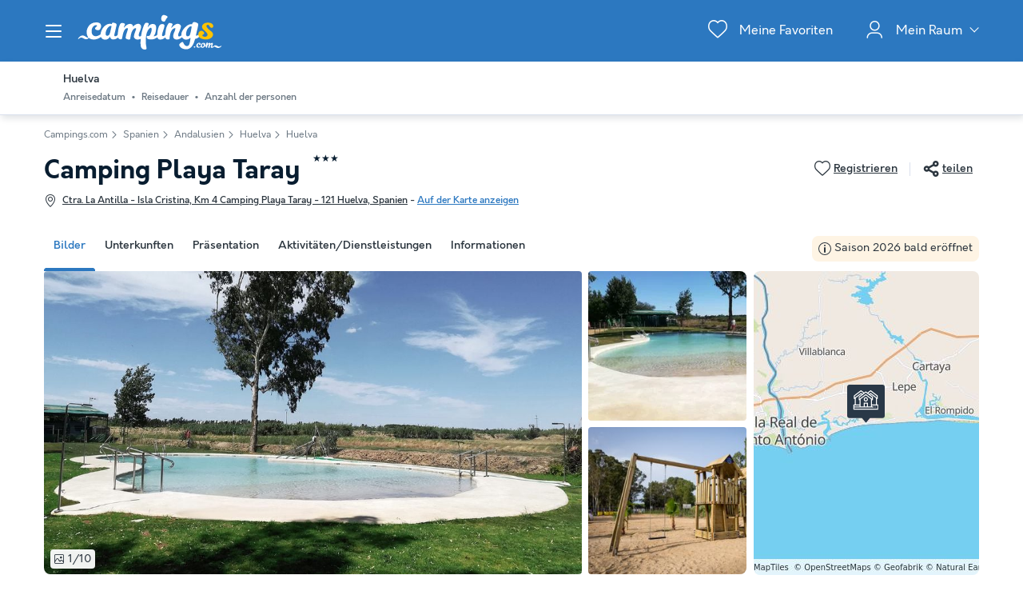

--- FILE ---
content_type: text/html; charset=UTF-8
request_url: https://www.campings.com/de/camping/camping-playa-taray-77379
body_size: 30190
content:
<!DOCTYPE html>
<html lang="de">
            <head>
                                            <title>Camping Playa Taray in Huelva, große Auswahl an Ferienunterkünften</title>

    <meta name="description" content="Entdecke Camping Playa Taray in Huelva (Huelva), sieh dir Fotos, Beschreibungen und Bewertungen von Reisenden an. Reserviere ganz einfach deinen nächste..."/>

    <meta name="viewport" content="width=device-width, initial-scale=1, maximum-scale=1"/>

    <meta name="robots" content="index, follow" />

    <meta charset="utf-8" />

    <meta http-equiv="X-UA-Compatible" content="IE=edge" />

    <link rel="canonical" href="https://www.campings.com/de/camping/camping-playa-taray-77379" />

    <link rel="alternate" href="https://www.campings.com/de/camping/camping-playa-taray-77379" hreflang="de" />
    <link rel="alternate" href="https://www.campings.com/en-gb/campsite/camping-playa-taray-77379" hreflang="en" />
    <link rel="alternate" href="https://www.campings.com/es/camping/camping-playa-taray-77379" hreflang="es" />
    <link rel="alternate" href="https://www.campings.com/fr/camping/camping-playa-taray-77379" hreflang="fr" />
    <link rel="alternate" href="https://www.campings.com/fr-be/campings/camping-playa-taray-77379" hreflang="fr-be" />
    <link rel="alternate" href="https://www.campings.com/fr/camping/camping-playa-taray-77379" hreflang="x-default" />
    <link rel="alternate" href="https://www.campings.com/fr/camping/camping-playa-taray-77379" hreflang="fr-fr" />
    <link rel="alternate" href="https://www.campings.com/it/campeggi/camping-playa-taray-77379" hreflang="it" />
    <link rel="alternate" href="https://www.campings.com/nl/campings/camping-playa-taray-77379" hreflang="nl" />
    <link rel="alternate" href="https://www.campings.com/nl-be/campings/camping-playa-taray-77379" hreflang="nl-be" />
    <link rel="alternate" href="https://www.campings.com/nl/campings/camping-playa-taray-77379" hreflang="nl-nl" />

            
                                        
                            <meta property="og:title" content="Camping Playa Taray in Huelva, große Auswahl an Ferienunterkünften" />
<meta property="og:image" content="https://assets.campings.com/assets/shared/images/logos/logo-og.aeb81a58.png" />            
                            <script>(function(){var dbpr=100;if(Math.random()*100>100-dbpr){var d="dbbRum",w=window,o=document,a=addEventListener,scr=o.createElement("script");scr.async=!0;w[d]=w[d]||[];w[d].push(["presampling",dbpr]);["error","unhandledrejection"].forEach(function(t){a(t,function(e){w[d].push([t,e])});});scr.src="https://cdn.debugbear.com/sODoPm3rRY3A.js";o.head.appendChild(scr);}})()</script>

<script>
    var iconsFontPath = 'https://assets.campings.com/assets/shared/fonts/dca-icons.0a38bbc6.woff2';
</script>

<script>
(function(c,u,v,n,p,e,z,A,w){function k(a){if(!x){x=!0;var l=u.getElementsByTagName(v)[0],d=u.createElement(v);d.src=A;d.crossorigin="anonymous";d.addEventListener("load",function(){try{c[n]=r;c[p]=t;var b=c[e],d=b.init;b.init=function(a){for(var b in a)Object.prototype.hasOwnProperty.call(a,b)&&(w[b]=a[b]);d(w)};B(a,b)}catch(g){console.error(g)}});l.parentNode.insertBefore(d,l)}}function B(a,l){try{for(var d=m.data,b=0;b<a.length;b++)if("function"===typeof a[b])a[b]();var e=!1,g=c.__SENTRY__;"undefined"!==
typeof g&&g.hub&&g.hub.getClient()&&(e=!0);g=!1;for(b=0;b<d.length;b++)if(d[b].f){g=!0;var f=d[b];!1===e&&"init"!==f.f&&l.init();e=!0;l[f.f].apply(l,f.a)}!1===e&&!1===g&&l.init();var h=c[n],k=c[p];for(b=0;b<d.length;b++)d[b].e&&h?h.apply(c,d[b].e):d[b].p&&k&&k.apply(c,[d[b].p])}catch(C){console.error(C)}}for(var f=!0,y=!1,q=0;q<document.scripts.length;q++)if(-1<document.scripts[q].src.indexOf(z)){f="no"!==document.scripts[q].getAttribute("data-lazy");break}var x=!1,h=[],m=function(a){(a.e||a.p||a.f&&
-1<a.f.indexOf("capture")||a.f&&-1<a.f.indexOf("showReportDialog"))&&f&&k(h);m.data.push(a)};m.data=[];c[e]=c[e]||{};c[e].onLoad=function(a){h.push(a);f&&!y||k(h)};c[e].forceLoad=function(){y=!0;f&&setTimeout(function(){k(h)})};"init addBreadcrumb captureMessage captureException captureEvent configureScope withScope showReportDialog".split(" ").forEach(function(a){c[e][a]=function(){m({f:a,a:arguments})}});var r=c[n];c[n]=function(a,e,d,b,f){m({e:[].slice.call(arguments)});r&&r.apply(c,arguments)};
var t=c[p];c[p]=function(a){m({p:a.reason});t&&t.apply(c,arguments)};f||setTimeout(function(){k(h)})})(window,document,"script","onerror","onunhandledrejection","Sentry","3564242eff6b4197adfd8a8a5d09f9eb","https://browser.sentry-cdn.com/7.60.1/bundle.min.js",{"dsn":"https://3564242eff6b4197adfd8a8a5d09f9eb@o269069.ingest.sentry.io/1477495"});

if (typeof Sentry !== 'undefined') {
    Sentry.onLoad(function () {
        Sentry.init({
            dsn: 'https://3564242eff6b4197adfd8a8a5d09f9eb@sentry.io/1477495',
            release: 'HEAD:eea03fffa',
            environment: 'prod',
            whitelistUrls: [/campings\.com/],
            beforeSend: function (event, hint) {
                try {
                    var gtm = hint.originalException.stack.indexOf('www.googletagmanager.com/gtm.js') > -1;
                    event.tags = event.tags || {};
                    if (gtm) {
                        event.tags.source = 'gtm';
                    }
                    return event;
                } catch (error) {
                    return event;
                }
            },
            beforeSendTransaction: function (event) {
                if (event.tags && event.tags.source && event.tags.source === "gtm") {
                    return null;
                }
                return event;
            }
        })

        Sentry.configureScope(function (scope) {
            scope.setTag('application', 'site-campings-de-de')
            scope.setTag('runtime.name', 'javascript')
        })
    })
}
</script>
            
                            <!-- DATALAYER START -->
    <script>
        coreGtmId = "GTM-NZXCG4V";
        pageDataLayer = {"GTM-NZXCG4V":[]};
        pageDataLayerCache = {"GTM-NZXCG4V":[{"page_category":"product page","page_language":"de_DE","environment_brand":"campings","user_login_status":"logged out","pageType":"product","event":"page_view"},{"feature_video":false,"product_data":{"product_id":77379,"product_name":"Camping Playa Taray","product_state":"active","product_offers_type":"mixed","product_country":"Spanien","product_region":"Andalusien","product_department":"Huelva","product_city":"Huelva"},"event":"view_item"}]};
        pageData = new (function (data) {
            this.data = data;
            this.getDataForTag = function (tag) {
                return this.data[tag];
            };
            this.addData = function (tagId, extraData) {
                if (!extraData || Array.isArray(extraData)) {
                    return;
                }

                var that = this;
                if (!that.data[tagId] || Array.isArray(that.data[tagId])) {
                    that.data[tagId] = {};
                }
                Object.keys(extraData).forEach(function (field) {
                    that.data[tagId][field] = extraData[field];
                });
            };
        })({"GTM-NZXCG4V":{"page_category":"product page","product":{"product_data":{"product_id":77379,"product_name":"Camping Playa Taray","product_state":"active","product_offers_type":"mixed","product_country":"Spanien","product_region":"Andalusien","product_department":"Huelva","product_city":"Huelva"}},"accommodations":{"179680":{"accommodation_data":{"accommodation_id":179680,"accommodation_name":"Mobilheim 4 Personen - PLEAMAR","accommodation_type":"mobile_home"}},"179686":{"accommodation_data":{"accommodation_id":179686,"accommodation_name":"Mobilheim 4 Personen - DUNA","accommodation_type":"mobile_home"}},"179690":{"accommodation_data":{"accommodation_id":179690,"accommodation_name":"Mobilheim 2 Personen - CAMALEON","accommodation_type":"mobile_home"}},"179693":{"accommodation_data":{"accommodation_id":179693,"accommodation_name":"Mobilheim 4 Personen - SALINAS","accommodation_type":"mobile_home"}},"179696":{"accommodation_data":{"accommodation_id":179696,"accommodation_name":"Mobilheim 6 Personen - MARISMA","accommodation_type":"mobile_home"}},"179699":{"accommodation_data":{"accommodation_id":179699,"accommodation_name":"Mobilheim 4 Personen - BAJAMAR","accommodation_type":"mobile_home"}},"179701":{"accommodation_data":{"accommodation_id":179701,"accommodation_name":"AU\u00dfERGEW\u00d6HNLICHE UNTERKUNFT 2 Personen - COCOON","accommodation_type":"unusual"}},"179704":{"accommodation_data":{"accommodation_id":179704,"accommodation_name":"Bungalow 2 Personen - LEVANTE","accommodation_type":"bungalow"}},"179684":{"accommodation_data":{"accommodation_id":179684,"accommodation_name":"Stellplatz","accommodation_type":"pitch-tent,pitch-camper_van,pitch-caravan"}}},"searchType":"accommodation results","offers":[]}});
    </script>
<!-- DATALAYER END -->

            
                        
    <link rel="stylesheet" href="https://assets.campings.com/assets/shared/vendor.85cd43c6.253583.css" />
    <link rel="stylesheet" href="https://assets.campings.com/assets/shared/theme_common.db2ca800.253583.css" />

            
    <link rel="stylesheet" href="https://assets.campings.com/assets/shared/theme_product.adf65229.253583.css"/>
                                    
                        
    <link rel="stylesheet" href="https://assets.campings.com/assets/shared/brand.b08134cf.253583.css" />

            
                        
    <script defer src="https://assets.campings.com/assets/shared/vendor.ad1021f6.253583.js"></script>
    <script defer src="https://assets.campings.com/assets/shared/theme_common.f0ea26f9.253583.js"></script>
    <script defer src="https://assets.campings.com/assets/shared/seo_link.a5e49e25.253583.js"></script>

            
    <script defer src="https://assets.campings.com/assets/shared/theme_product.6cecfeda.253583.js"></script>
                                    
                                    
            <link rel="icon" type="image/x-icon" href="https://assets.campings.com/assets/shared/images/favicons/favicon.05553ec2.ico"/>
<link rel="icon" type="image/png" href="https://assets.campings.com/assets/shared/images/favicons/16.12c4ba2e.png" sizes="16x16">
<link rel="icon" type="image/png" href="https://assets.campings.com/assets/shared/images/favicons/32.033ee9fa.png" sizes="32x32">
<link rel="icon" type="image/png" href="https://assets.campings.com/assets/shared/images/favicons/96.c1ebf29b.png" sizes="96x96">
<link rel="icon" type="image/png" href="https://assets.campings.com/assets/shared/images/favicons/120.8218b80d.png" sizes="120x120">
<link rel="apple-touch-icon" href="https://assets.campings.com/assets/shared/images/favicons/apple-touch-icon.e209bf49.png">
        </head>
    
            <body data-pagetype="product" data-locale="de_DE" data-currency="EUR" data-application-id="site-campings-de-de" data-default-path="/de/">
                                
    

                                                                                

<header class="header">
            
<div id="header-nav" class="header__nav">
    <section class="nav__content">
        <header class="nav__header">
                        <button class="header__nav-toggle" role="button" type="button" aria-label="Menü Campingplätze anzeigen/ausblenden"></button>
                        Menü der Campingplätze
        </header>

                

<div class="nav__item" data-type="list">
                                <div class="nav__menu dca-expandable__menu">
                <div class="menu__block dca-menu__toggle">
                                        Camping <strong>Frankreich</strong>
                                    </div>
                <nav class="dca-menu__content">
                    <ul class="dca-list dca-list--light">
                                                <li>
                            



<a
        class="nav__link"
        href="/de/landing/campingplatz-sudfrankreich"
                                title="Camping Südfrankreich"
            >Camping Südfrankreich</a>                        </li>
                                                <li>
                            



<a
        class="nav__link"
        href="/de/kueste-frankreich"
                                title="Camping Frankreich am Meer"
            >Camping Frankreich am Meer</a>                        </li>
                                                <li>
                            



<a
        class="nav__link"
        href="/de/frankreich/normandie"
                                title="Camping Normandie"
            >Camping Normandie</a>                        </li>
                                                <li>
                            



<a
        class="nav__link"
        href="/de/frankreich/rhone-alpes/ardeche"
                                title="Camping Ardèche"
            >Camping Ardèche</a>                        </li>
                                                <li>
                            



<a
        class="nav__link"
        href="/de/landing/campingplatz-dordogne"
                                title="Camping Dordogne"
            >Camping Dordogne</a>                        </li>
                                                <li>
                            



<a
        class="nav__link"
        href="/de/landing/camping-korsika"
                                title="Camping Korsika"
            >Camping Korsika</a>                        </li>
                                                <li>
                            



<a
        class="nav__link"
        href="/de/frankreich/bretagne"
                                title="Camping Bretagne"
            >Camping Bretagne</a>                        </li>
                                                <li>
                            



<a
        class="nav__link"
        href="/de/frankreich/provence-alpes-cote-d-azur"
                                title="Camping Côte d&#039;Azur"
            >Camping Côte d'Azur</a>                        </li>
                                                <li>
                            



<a
        class="nav__link"
        href="/de/frankreich/franche-comte/jura"
                                title="Camping Jura"
            >Camping Jura</a>                        </li>
                                                <li>
                            



<a
        class="nav__link"
        href="/de/frankreich/pays-de-la-loire/vendee"
                                title="Camping Vendée"
            >Camping Vendée</a>                        </li>
                                                <li>
                            



<a
        class="nav__link"
        href="/de/frankreich/franche-comte"
                                title="Camping Bourgogne"
            >Camping Bourgogne</a>                        </li>
                                                <li>
                            



<a
        class="nav__link"
        href="/de/frankreich/rhone-alpes/drome"
                                title="Camping Drome"
            >Camping Drome</a>                        </li>
                                            </ul>
                </nav>
            </div>
                                        <div class="nav__menu dca-expandable__menu">
                <div class="menu__block dca-menu__toggle">
                                        Camping <strong>Spanien</strong>
                                    </div>
                <nav class="dca-menu__content">
                    <ul class="dca-list dca-list--light">
                                                <li>
                            



<a
        class="nav__link"
        href="/de/kueste-spanien"
                                title="Spanien am Meer"
            >Spanien am Meer</a>                        </li>
                                                <li>
                            



<a
        class="nav__link"
        href="/de/spanien/costa-brava"
                                title="Camping Costa Brava"
            >Camping Costa Brava</a>                        </li>
                                                <li>
                            



<a
        class="nav__link"
        href="/de/spanien/valencianische-gemeinschaft"
                                title="Camping Valencia"
            >Camping Valencia</a>                        </li>
                                                <li>
                            



<a
        class="nav__link"
        href="/de/spanien/costa-blanca"
                                title="Camping Costa Blanca"
            >Camping Costa Blanca</a>                        </li>
                                                <li>
                            



<a
        class="nav__link"
        href="/de/spanien/costa-dorada"
                                title="Camping Costa Dorada"
            >Camping Costa Dorada</a>                        </li>
                                            </ul>
                </nav>
            </div>
                                        <div class="nav__menu dca-expandable__menu">
                <div class="menu__block dca-menu__toggle">
                                        Camping <strong>Italien</strong>
                                    </div>
                <nav class="dca-menu__content">
                    <ul class="dca-list dca-list--light">
                                                <li>
                            



<a
        class="nav__link"
        href="/de/kueste-italien"
                                title="Camping Italien am Meer"
            >Camping Italien am Meer</a>                        </li>
                                                <li>
                            



<a
        class="nav__link"
        href="/de/italien/lago-maggiore"
                                title="Camping Lago Maggiore"
            >Camping Lago Maggiore</a>                        </li>
                                                <li>
                            



<a
        class="nav__link"
        href="/de/italien/gardasee"
                                title="Camping Gardasee"
            >Camping Gardasee</a>                        </li>
                                                <li>
                            



<a
        class="nav__link"
        href="/de/italien/sardinien"
                                title="Camping Sardinien"
            >Camping Sardinien</a>                        </li>
                                                <li>
                            



<a
        class="nav__link"
        href="/de/italien/sizilien-1"
                                title="Camping Sizilien"
            >Camping Sizilien</a>                        </li>
                                            </ul>
                </nav>
            </div>
                                        <div class="nav__menu dca-expandable__menu">
                <div class="menu__block dca-menu__toggle">
                                        Andere Ziele
                                    </div>
                <nav class="dca-menu__content">
                    <ul class="dca-list dca-list--light">
                                                <li>
                            



<a
        class="nav__link"
        href="/de/niederlande"
                                title="Camping Niederlande"
            >Camping Niederlande</a>                        </li>
                                                <li>
                            



<a
        class="nav__link"
        href="/de/belgien"
                                title="Camping Belgien"
            >Camping Belgien</a>                        </li>
                                                <li>
                            



<a
        class="nav__link"
        href="/de/osterreich"
                                title="Camping Österreich"
            >Camping Österreich</a>                        </li>
                                                <li>
                            



<a
        class="nav__link"
        href="/de/portugal"
                                title="Camping Portugal"
            >Camping Portugal</a>                        </li>
                                                <li>
                            



<a
        class="nav__link"
        href="/de/kroatien"
                                title="Camping Kroatien"
            >Camping Kroatien</a>                        </li>
                                            </ul>
                </nav>
            </div>
                                        <div class="nav__menu dca-expandable__menu">
                <div class="menu__block dca-menu__toggle">
                                        Nach Thema suchen
                                    </div>
                <nav class="dca-menu__content">
                    <ul class="dca-list dca-list--light">
                                                <li>
                            



<a
        class="nav__link"
        href="/de/landing/besten-campingplaetze"
                                title="Die 10 besten Campingplätze"
            >Die 10 besten Campingplätze</a>                        </li>
                                                <li>
                            



<a
        class="nav__link"
        href="/de/landing/kueste"
                                title="Campings am Meer"
            >Campings am Meer</a>                        </li>
                                                <li>
                            



<a
        class="nav__link"
        href="/de/landing/see"
                                title="Campings an einem See"
            >Campings an einem See</a>                        </li>
                                                <li>
                            



<a
        class="nav__link"
        href="/de/landing/haustierfreundliche-campings"
                                title="Haustierfreundliche Campingplätze"
            >Haustierfreundliche Campingplätze</a>                        </li>
                                                <li>
                            



<a
        class="nav__link"
        href="/de/landing/campings-mit-hallenbad"
                                title="Campingplatz mit einem Hallenbad"
            >Campingplatz mit einem Hallenbad</a>                        </li>
                                                <li>
                            



<a
        class="nav__link"
        href="/de/landing/campings-mit-aussenpool"
                                title="Campingplätze mit Außenpool"
            >Campingplätze mit Außenpool</a>                        </li>
                                                <li>
                            



<a
        class="nav__link"
        href="/de/landing/camping-kinderfreundlich"
                                title="Kinderfreundliche Campingplätze"
            >Kinderfreundliche Campingplätze</a>                        </li>
                                            </ul>
                </nav>
            </div>
            </div>

<script type="application/ld+json">
    {"@context":"http:\/\/schema.org","@type":"ItemList","itemListElement":[{"@type":"SiteNavigationElement","position":1,"name":"Camping S\u00fcdfrankreich","url":"\/de\/landing\/campingplatz-sudfrankreich"},{"@type":"SiteNavigationElement","position":2,"name":"Camping Frankreich am Meer","url":"\/de\/kueste-frankreich"},{"@type":"SiteNavigationElement","position":3,"name":"Camping Normandie","url":"\/de\/frankreich\/normandie"},{"@type":"SiteNavigationElement","position":4,"name":"Camping Ard\u00e8che","url":"\/de\/frankreich\/rhone-alpes\/ardeche"},{"@type":"SiteNavigationElement","position":5,"name":"Camping Dordogne","url":"\/de\/landing\/campingplatz-dordogne"},{"@type":"SiteNavigationElement","position":6,"name":"Camping Korsika","url":"\/de\/landing\/camping-korsika"},{"@type":"SiteNavigationElement","position":7,"name":"Camping Bretagne","url":"\/de\/frankreich\/bretagne"},{"@type":"SiteNavigationElement","position":8,"name":"Camping C\u00f4te d'Azur","url":"\/de\/frankreich\/provence-alpes-cote-d-azur"},{"@type":"SiteNavigationElement","position":9,"name":"Camping Jura","url":"\/de\/frankreich\/franche-comte\/jura"},{"@type":"SiteNavigationElement","position":10,"name":"Camping Vend\u00e9e","url":"\/de\/frankreich\/pays-de-la-loire\/vendee"},{"@type":"SiteNavigationElement","position":11,"name":"Camping Bourgogne","url":"\/de\/frankreich\/franche-comte"},{"@type":"SiteNavigationElement","position":12,"name":"Camping Drome","url":"\/de\/frankreich\/rhone-alpes\/drome"},{"@type":"SiteNavigationElement","position":13,"name":"Spanien am Meer","url":"\/de\/kueste-spanien"},{"@type":"SiteNavigationElement","position":14,"name":"Camping Costa Brava","url":"\/de\/spanien\/costa-brava"},{"@type":"SiteNavigationElement","position":15,"name":"Camping Valencia","url":"\/de\/spanien\/valencianische-gemeinschaft"},{"@type":"SiteNavigationElement","position":16,"name":"Camping Costa Blanca","url":"\/de\/spanien\/costa-blanca"},{"@type":"SiteNavigationElement","position":17,"name":"Camping Costa Dorada","url":"\/de\/spanien\/costa-dorada"},{"@type":"SiteNavigationElement","position":18,"name":"Camping Italien am Meer","url":"\/de\/kueste-italien"},{"@type":"SiteNavigationElement","position":19,"name":"Camping Lago Maggiore","url":"\/de\/italien\/lago-maggiore"},{"@type":"SiteNavigationElement","position":20,"name":"Camping Gardasee","url":"\/de\/italien\/gardasee"},{"@type":"SiteNavigationElement","position":21,"name":"Camping Sardinien","url":"\/de\/italien\/sardinien"},{"@type":"SiteNavigationElement","position":22,"name":"Camping Sizilien","url":"\/de\/italien\/sizilien-1"},{"@type":"SiteNavigationElement","position":23,"name":"Camping Niederlande","url":"\/de\/niederlande"},{"@type":"SiteNavigationElement","position":24,"name":"Camping Belgien","url":"\/de\/belgien"},{"@type":"SiteNavigationElement","position":25,"name":"Camping \u00d6sterreich","url":"\/de\/osterreich"},{"@type":"SiteNavigationElement","position":26,"name":"Camping Portugal","url":"\/de\/portugal"},{"@type":"SiteNavigationElement","position":27,"name":"Camping Kroatien","url":"\/de\/kroatien"},{"@type":"SiteNavigationElement","position":28,"name":"Die 10 besten Campingpl\u00e4tze","url":"\/de\/landing\/besten-campingplaetze"},{"@type":"SiteNavigationElement","position":29,"name":"Campings am Meer","url":"\/de\/landing\/kueste"},{"@type":"SiteNavigationElement","position":30,"name":"Campings an einem See","url":"\/de\/landing\/see"},{"@type":"SiteNavigationElement","position":31,"name":"Haustierfreundliche Campingpl\u00e4tze","url":"\/de\/landing\/haustierfreundliche-campings"},{"@type":"SiteNavigationElement","position":32,"name":"Campingplatz mit einem Hallenbad","url":"\/de\/landing\/campings-mit-hallenbad"},{"@type":"SiteNavigationElement","position":33,"name":"Campingpl\u00e4tze mit Au\u00dfenpool","url":"\/de\/landing\/campings-mit-aussenpool"},{"@type":"SiteNavigationElement","position":34,"name":"Kinderfreundliche Campingpl\u00e4tze","url":"\/de\/landing\/camping-kinderfreundlich"}]}
</script>
                                                            <div class="nav__reassurance">
            <div class="payment__methods">
                <div class="payment__methods-title">100% sichere Zahlung</div>
                                    
    
    
<img
        src="https://assets.campings.com/assets/shared/images/paymentModes/visa-bw.d1e7ad25.svg"
        alt="Per Kreditkarte"
        title="Per Kreditkarte"
        height="30"
        loading="lazy"
    />

                                    
    
    
<img
        src="https://assets.campings.com/assets/shared/images/paymentModes/mastercard-bw.3aed18be.svg"
        alt="Per Kreditkarte"
        title="Per Kreditkarte"
        height="30"
        loading="lazy"
    />

                                    
    
    
<img
        src="https://assets.campings.com/assets/shared/images/paymentModes/paypal-bw.a494dcc6.svg"
        alt="Per PayPal"
        title="Per PayPal"
        height="30"
        loading="lazy"
    />

                                    
    
    
<img
        src="https://assets.campings.com/assets/shared/images/paymentModes/sofort-bw.58ee0ed9.svg"
        alt="Per Sofort"
        title="Per Sofort"
        height="30"
        loading="lazy"
    />

                                    
    
    
<img
        src="https://assets.campings.com/assets/shared/images/paymentModes/cb-bw.85faeae2.svg"
        alt="Per Kreditkarte"
        title="Per Kreditkarte"
        height="30"
        loading="lazy"
    />

                            </div>
        </div>
                            </section>
</div>

<div id="header-nav-fade" class="header__nav-fade"></div>
    
    <div class="block-container block-container--larger header__content">
        
                        <button id="header-nav-toggle" class="header__nav-toggle" role="button" type="button" aria-label="Menü Campingplätze anzeigen/ausblenden"></button>
                
                <div class="header__logo ">
                                        <a class="site__logo" href="/de/">
                        

<img
        src="https://assets.campings.com/assets/shared/images/logos/logo-white.a72b648b.svg"
        fetchpriority="low"
        alt="Campings.com"
        title="Campings.com"
    />


                </a>
                        
                                                                </div>
        
                <div class="header__menus">
                                            <div id="favorite_menu" class="header__menu menu__favorite" data-favorite-namespace="site-campings-de-de">
        


<span
        class="menu__block"
        data-seo-link-href="L2RlL2Zhdm9yaXRl"
                        ><span class="menu__icon"></span>
                <span class="menu__title">Meine Favoriten</span></span>    </div>
            
                                                        
        <div class="header__menu menu__customer-zone menu__customer-zone-selection dca-expandable__menu">
        <div class="menu__block dca-menu__toggle">
            <div class="menu__icon"></div>
            <div class="menu__title">
                Mein Raum
                <span class="arrow arrow-down"></span>
            </div>
        </div>
        <div class="dca-menu__content">
            <span class="dca-menu__toggle"></span>
            <div class="menu__action">
                <div class="action__title">Suche nach einer Reservierung</div>
                <p>Suche nach einer Buchung mit deiner Buchungsnummer und dem Nachnamen, den du bei der Buchung angegeben hast.</p>
                


<span
        class="dca-button dca-button--primary dca-button--large"
        data-seo-link-href="L2RlL2N1c3RvbWVyLXpvbmUvbXktc3BhY2U="
                        >Suche nach meiner Reservierung</span>            </div>
            <div class="menu__action">
                <div class="action__title">Zugang zu meinem Konto</div>

                <p>Finde deine Reservierungen, deine Reiseunterlagen und Rechnungen und erhalte unsere Sonderangebote als Erstes.</p>
                


<span
        class="dca-button dca-button--secondary dca-button--large"
        data-seo-link-href="L2RlL2N1c3RvbWVyLXpvbmUvbG9naW4="
                        >Einloggen</span>                <div class="menu__message">Hast du noch kein Konto? 


<span
        class="arrow-link"
        data-seo-link-href="L2RlL2N1c3RvbWVyLXpvbmUvc3Vic2NyaWJl"
                        >Anmeldung</span></div>
            </div>
        </div>
    </div>
    
                            
                                        
                    </div>
                    </div>
</header>

                    
                                            
                    
                                <script>
        if (!partialsConfig) { var partialsConfig = {}; }
        partialsConfig['product'] = { url: '/de/camping/camping-playa-taray-77379', ids: 'results,bestOffer,sidebarFilters,searchFiltersRecap,searchRecapMobileField' };
    </script>
    <main id="product-main" data-last-seen="77379" data-filters-persistence="false">
<section class="product__content">
                        <section class="product__results-search">
                <div class="block-container block-container--larger">
                    <div class="search__filters">
                        <a id="recap-go-back"></a>
                        

<div class="dca-search-filters__recap dca-search-filters__recap--product" id="search-filters-recap" data-partial-id="searchFiltersRecap">
        <div class="dca-recap__title">Huelva</div>
    
    <div class="dca-recap__items" id="search-filters-recap-list">
                                                <div class="dca-recap__item" data-target="checkInDate" data-type="search">
                <span class="dca-recap__item-value">Anreisedatum</span>
            </div>
            
        
                                <div class="dca-recap__item" data-target="night" data-type="search">
                <span class="dca-recap__item-value">Reisedauer</span>
            </div>
            
                                            <div class="dca-recap__item" data-target="capacity" data-type="search">
                <span class="dca-recap__item-value">Anzahl der personen</span>
            </div>
            
                    </div>
</div>
                        

<div class="product-actions">
    <button type="button" aria-label="Favoriten hinzufügen oder löschen" class="product-actions__favorite product-actions__action" data-favorite-namespace="site-campings-de-de" data-favorite-product="77379" data-favorite-datalayer-data="{&quot;product_id&quot;:77379,&quot;product_name&quot;:&quot;Camping Playa Taray&quot;,&quot;product_state&quot;:&quot;active&quot;,&quot;product_offers_type&quot;:&quot;mixed&quot;,&quot;product_country&quot;:&quot;Spanien&quot;,&quot;product_region&quot;:&quot;Andalusien&quot;,&quot;product_department&quot;:&quot;Huelva&quot;,&quot;product_city&quot;:&quot;Huelva&quot;}"><span class="product-actions__favorite-label-unregistered">Registrieren</span><span class="product-actions__favorite-label-registered">Registriert</span></button><button type="button" class="product__share-button product-actions__action"><span>teilen</span></button></div>
                    </div>
                </div>

                <script type="text/html" id="search-filters-sidePanel-template">
    <button class="dca-side-panel__close" type="button"></button>
    <div class="side-panel__top">
                <div class="side-panel__header">
            <div>
                <span class="product__name">Camping Playa Taray</span>, <span>Huelva</span>
            </div>
            Deine Buchung optimieren
        </div>
            </div>
    <div class="side-panel__content">
        <div class="side-panel__tabs">
                        <div class="tab__item" data-target="search">Suchen</div>
                                    <div class="tab__item" data-target="filters">Filter</div>
                    </div>
                        <div class="content__block" data-content="search"></div>
                        <div class="content__block" data-content="filters"></div>
                    </div>
    <div class="side-panel__bottom">
                        <div class="actions__block" data-content="search"></div>
                        <div class="actions__block" data-content="filters"></div>
                    </div>
</script>
            </section>

            
            <button hidden class="dca-button dca-button--secondary" id="recap-open-search"></button>
            
                        
<section class="product__section product__breadcrumb" data-position="top">
    <div class="block-container block-container--larger">

<div class="dca-breadcrumb"><a href="https://www.campings.com/de/" class="dca-breadcrumb__link">Campings.com</a><i class="dca-breadcrumb__arrow"></i>
                    <a href="https://www.campings.com/de/spanien" class="dca-breadcrumb__link">Spanien</a><i class="dca-breadcrumb__arrow"></i>
                    <a href="https://www.campings.com/de/spanien/andalusien" class="dca-breadcrumb__link">Andalusien</a><i class="dca-breadcrumb__arrow"></i>
                    <a href="https://www.campings.com/de/spanien/andalusien/huelva" class="dca-breadcrumb__link">Huelva</a><i class="dca-breadcrumb__arrow"></i>
                    <a href="https://www.campings.com/de/spanien/andalusien/huelva/huelva" class="dca-breadcrumb__link">Huelva</a>        </div>

<script type="application/ld+json">
    {"@context":"http:\/\/schema.org","@type":"BreadcrumbList","itemListElement":[{"@type":"ListItem","position":1,"item":{"name":"Campings.com","@id":"https:\/\/www.campings.com\/de\/"}},{"@type":"ListItem","position":2,"item":{"name":"Spanien","@id":"https:\/\/www.campings.com\/de\/spanien"}},{"@type":"ListItem","position":3,"item":{"name":"Andalusien","@id":"https:\/\/www.campings.com\/de\/spanien\/andalusien"}},{"@type":"ListItem","position":4,"item":{"name":"Huelva","@id":"https:\/\/www.campings.com\/de\/spanien\/andalusien\/huelva"}},{"@type":"ListItem","position":5,"item":{"name":"Huelva","@id":"https:\/\/www.campings.com\/de\/spanien\/andalusien\/huelva\/huelva"}},{"@type":"ListItem","position":6,"item":{"name":"Camping Playa Taray"}}]}
</script>
    </div>
</section>
            
                        <section class="product__section product__navigation" id="productNavigation">
                <div class="block-container block-container--larger">
                                            <nav>
                            <ol>
                                <li>
                                    <a data-type="images" href="#images" class="navigation__item navigation--active scroll-target">Bilder</a>
                                </li>
                                                                    <li>
                                        <a data-type="results" href="#booking" class="navigation__item scroll-target">Unterkunften</a>
                                    </li>
                                                                <li>
                                    <a data-type="presentation" href="#presentation" class="navigation__item scroll-target">Präsentation</a>
                                </li>
                                <li>
                                    <a data-type="activities" href="#activities" data-open="services" class="navigation__item scroll-target">Aktivitäten/Dienstleistungen</a>
                                </li>
                                                                <li>
                                    <a data-type="information" href="#information" class="navigation__item scroll-target">Informationen</a>
                                </li>
                            </ol>
                        </nav>
                    
                                                                        <div class="product__availability product__availability--desktop">
                                

<div
    class="o-message"
        role="alert"
        data-visible="true"data-severity="warning"
>
    
        <div class="o-message__icon">
        
<svg  xmlns="http://www.w3.org/2000/svg" width="16" height="16" fill="none" viewBox="0 0 16 16">
    <path fill="currentColor" d="M8 1a7 7 0 1 0 0 14A7 7 0 0 0 8 1M0 8a8 8 0 1 1 16 0A8 8 0 0 1 0 8"/>
    <path fill="currentColor" d="M9 7a1 1 0 0 0-2 0v5a1 1 0 1 0 2 0zM8 5a1 1 0 1 0 0-2 1 1 0 0 0 0 2"/>
</svg>

    </div>
    
    <div class="o-message__message">Saison 2026 bald eröffnet</div>
    </div>

                            </div>
                                                            </div>
            </section>
            
                <header class="product__header">
            <!-- gen: 1768891379 -->

<!-- gen: 1768891379 -->


            <div class="block-container block-container--larger">
                <div class="product__heading">
                    <div class="product__heading-title">
                                                    <h1 class="product__name">
                                Camping Playa Taray
                                
<sup class="product__stars">&#9733;&#9733;&#9733;</sup>
                            </h1>
                                            </div>
                                                                        

<div class="product-actions">
    <button type="button" aria-label="Favoriten hinzufügen oder löschen" class="product-actions__favorite product-actions__action" data-favorite-namespace="site-campings-de-de" data-favorite-product="77379" data-favorite-datalayer-data="{&quot;product_id&quot;:77379,&quot;product_name&quot;:&quot;Camping Playa Taray&quot;,&quot;product_state&quot;:&quot;active&quot;,&quot;product_offers_type&quot;:&quot;mixed&quot;,&quot;product_country&quot;:&quot;Spanien&quot;,&quot;product_region&quot;:&quot;Andalusien&quot;,&quot;product_department&quot;:&quot;Huelva&quot;,&quot;product_city&quot;:&quot;Huelva&quot;}"><span class="product-actions__favorite-label-unregistered">Registrieren</span><span class="product-actions__favorite-label-registered">Registriert</span></button><button type="button" class="product__share-button product-actions__action"><span>teilen</span></button></div>
                                                            </div>

                                    <div class="product__localisation open-map-full">
    <span>Ctra. La Antilla - Isla Cristina, Km 4 Camping Playa Taray - 121 Huelva, Spanien</span>
        - <span>Auf der Karte anzeigen</span>
    </div>
                            </div>
        </header>
        
                <section class="product__section product__images">
            <div class="block-container block-container--larger">
                <a id="images" class="product__anchor"></a>
                                    <div class="images__tags">
                                            </div>
                                

        
    




<div class="dca-images-slider product__images-mosaic">
    <div class="swiper" data-total-images="10">
        <div class="swiper-wrapper">
                            
                            
            <div class="swiper-slide" data-index="0" >
                                    <div class="image-wrapper">
                                                            
            
            
            
            
                                                                                                                    
                            
            
<picture
    >
            <source srcset="https://www.campings.com/img/_/landscape-medium/77379/3c87b503-79fa-4938-80c6-aa586710545e.jpg/camping-playa-taray-77379-1.jpg" media="(max-width: 991px)">
            <source srcset="https://www.campings.com/img/_/landscape-large/77379/3c87b503-79fa-4938-80c6-aa586710545e.jpg/camping-playa-taray-77379-1.jpg" media="(min-width: 992px)">
    
                
    

<img
        src="https://www.campings.com/img/_/landscape-medium/77379/3c87b503-79fa-4938-80c6-aa586710545e.jpg/camping-playa-taray-77379-1.jpg"
        alt="Camping Playa Taray - Camping Huelva"
        title="Camping Playa Taray"
        data-index="0"
        data-zoom-id="zoom-medias-panel-product-77379"
        fetchPriority="high"
    />
</picture>


            
                                        </div>

                                
                                        
            </div>
                                    
                            
            <div class="swiper-slide" data-index="1" >
                                    <div class="image-wrapper">
                                                            
            
            
            
            
                                                                                                                                                        
                            
            
<picture
    >
            <source srcset="https://www.campings.com/img/_/landscape-medium/77379/26d6ab3b-076e-4479-8387-31b32636cad0.jpg/camping-playa-taray-77379-2.jpg" media="(max-width: 575px)">
            <source srcset="https://www.campings.com/img/_/landscape-small/77379/26d6ab3b-076e-4479-8387-31b32636cad0.jpg/camping-playa-taray-77379-2.jpg" media="(min-width: 576px) and (max-width: 991px)">
            <source srcset="https://www.campings.com/img/_/square-small/77379/26d6ab3b-076e-4479-8387-31b32636cad0.jpg/camping-playa-taray-77379-2.jpg" media="(min-width: 992px)">
    
                
    
    
                
<img
        src="https://www.campings.com/img/_/square-medium/77379/26d6ab3b-076e-4479-8387-31b32636cad0.jpg/camping-playa-taray-77379-2.jpg"
        alt="Camping Playa Taray - Camping Huelva - Image N°2"
        title="Camping Playa Taray"
        data-index="1"
        data-zoom-id="zoom-medias-panel-product-77379"
        loading="lazy"
    />
</picture>


            
                                        </div>

                                
                                        
            </div>
                                    
                            
            <div class="swiper-slide" data-index="2" data-with-more-images="true">
                                    <div class="image-wrapper">
                                                            
            
            
            
            
                                                                                                                                                        
                            
            
<picture
    >
            <source srcset="https://www.campings.com/img/_/landscape-medium/77379/12232c31-5b38-4e8c-a4f6-f18e06a05e21.jpg/camping-playa-taray-77379-3.jpg" media="(max-width: 575px)">
            <source srcset="https://www.campings.com/img/_/landscape-small/77379/12232c31-5b38-4e8c-a4f6-f18e06a05e21.jpg/camping-playa-taray-77379-3.jpg" media="(min-width: 576px) and (max-width: 991px)">
            <source srcset="https://www.campings.com/img/_/square-small/77379/12232c31-5b38-4e8c-a4f6-f18e06a05e21.jpg/camping-playa-taray-77379-3.jpg" media="(min-width: 992px)">
    
                
    
    
                
<img
        src="https://www.campings.com/img/_/square-medium/77379/12232c31-5b38-4e8c-a4f6-f18e06a05e21.jpg/camping-playa-taray-77379-3.jpg"
        alt="Camping Playa Taray - Camping Huelva - Image N°3"
        title="Camping Playa Taray"
        data-index="2"
        data-zoom-id="zoom-medias-panel-product-77379"
        loading="lazy"
    />
</picture>


            
                                        </div>

                                
                                                    <div class="dca-slider-more__images">
                            <div class="dca-slider-more__images-content">
                                                                <strong>+ 7</strong>
                                Fotos
                            </div>
                        </div>
                        
                                        
            </div>
                                    
                            
            <div class="swiper-slide" data-index="3" >
                                    <div class="image-wrapper">
                                                            
            
            
            
            
                                                                                                                                                        
                            
            
<picture
    >
            <source srcset="https://www.campings.com/img/_/landscape-medium/77379/37baa74d-6184-4b9b-9123-57efccebae3d.jpg/camping-playa-taray-77379-4.jpg" media="(max-width: 575px)">
            <source srcset="https://www.campings.com/img/_/landscape-small/77379/37baa74d-6184-4b9b-9123-57efccebae3d.jpg/camping-playa-taray-77379-4.jpg" media="(min-width: 576px) and (max-width: 991px)">
            <source srcset="https://www.campings.com/img/_/square-small/77379/37baa74d-6184-4b9b-9123-57efccebae3d.jpg/camping-playa-taray-77379-4.jpg" media="(min-width: 992px)">
    
                
    
    
                
<img
        src="https://www.campings.com/img/_/square-medium/77379/37baa74d-6184-4b9b-9123-57efccebae3d.jpg/camping-playa-taray-77379-4.jpg"
        alt="Camping Playa Taray - Camping Huelva - Image N°4"
        title="Camping Playa Taray"
        data-index="3"
        data-zoom-id="zoom-medias-panel-product-77379"
        loading="lazy"
    />
</picture>


            
                                        </div>

                                
                                        
            </div>
                                    
                            
            <div class="swiper-slide" data-index="4" >
                                    <div class="image-wrapper">
                                                            
            
            
            
            
                                                                                                                                                        
                            
            
<picture
    >
            <source srcset="https://www.campings.com/img/_/landscape-medium/77379/55dc6243-4530-43df-a197-fc546dfd6866.jpg/camping-playa-taray-77379-5.jpg" media="(max-width: 575px)">
            <source srcset="https://www.campings.com/img/_/landscape-small/77379/55dc6243-4530-43df-a197-fc546dfd6866.jpg/camping-playa-taray-77379-5.jpg" media="(min-width: 576px) and (max-width: 991px)">
            <source srcset="https://www.campings.com/img/_/square-small/77379/55dc6243-4530-43df-a197-fc546dfd6866.jpg/camping-playa-taray-77379-5.jpg" media="(min-width: 992px)">
    
                
    
    
                
<img
        src="https://www.campings.com/img/_/square-medium/77379/55dc6243-4530-43df-a197-fc546dfd6866.jpg/camping-playa-taray-77379-5.jpg"
        alt="Camping Playa Taray - Camping Huelva - Image N°5"
        title="Camping Playa Taray"
        data-index="4"
        data-zoom-id="zoom-medias-panel-product-77379"
        loading="lazy"
    />
</picture>


            
                                        </div>

                                
                                        
            </div>
                                    
                            
            <div class="swiper-slide" data-index="5" data-with-more-images="true">
                                    <div class="image-wrapper">
                                                            
            
            
            
            
                                                                                                                                                        
                            
            
<picture
    >
            <source srcset="https://www.campings.com/img/_/landscape-medium/77379/90978640-f06f-47c2-a836-2de781ae53d0.jpg/camping-playa-taray-77379-6.jpg" media="(max-width: 575px)">
            <source srcset="https://www.campings.com/img/_/landscape-small/77379/90978640-f06f-47c2-a836-2de781ae53d0.jpg/camping-playa-taray-77379-6.jpg" media="(min-width: 576px) and (max-width: 991px)">
            <source srcset="https://www.campings.com/img/_/square-small/77379/90978640-f06f-47c2-a836-2de781ae53d0.jpg/camping-playa-taray-77379-6.jpg" media="(min-width: 992px)">
    
                
    
    
                
<img
        src="https://www.campings.com/img/_/square-medium/77379/90978640-f06f-47c2-a836-2de781ae53d0.jpg/camping-playa-taray-77379-6.jpg"
        alt="Camping Playa Taray - Camping Huelva - Image N°6"
        title="Camping Playa Taray"
        data-index="5"
        data-zoom-id="zoom-medias-panel-product-77379"
        loading="lazy"
    />
</picture>


            
                                        </div>

                                
                                                    <div class="dca-slider-more__images">
                            <div class="dca-slider-more__images-content">
                                                                <strong>+ 4</strong>
                                Fotos
                            </div>
                        </div>
                        
                                        
            </div>
                            </div>
        <div class="swiper-controls">
                        <div class="swiper-pagination">1/10</div>
                        <span class="swiper-button swiper-button-prev"></span>
            <span class="swiper-button swiper-button-next"></span>
        </div>
            </div>
</div>

    
    <script type="text/html" id="zoom-medias-panel-product-77379-template">
    


        


        

<div
    class="o-side-panel zoom-medias-panel"
    id="zoom-medias-panel-product-77379"
    role="dialog"
    aria-modal="true"
    data-open="false"
        data-url="/de/get_product_zoom_medias_panel/camping-playa-taray-77379"
        aria-labelledby="side-panel-1178667842"
        hidden>
    <div class="dca-fade o-side-panel__fade"></div>
    <div class="o-side-panel__wrapper">
                            <div class="o-side-panel__handle"></div>
                                            <header
                    class="o-side-panel__heading"
                                                        >                        
                                                    <div
                                class="o-side-panel__heading-title"
                                id="side-panel-1178667842"                            >
                                <div class="block-container block-container--larger">
    <div class="title">        Camping Playa Taray
        <sup>&#9733;&#9733;&#9733;</sup>    </div>
    <div class="subtitle">
        <span class="total">0</span> Fotos <span class="disclaimer">- Fotos dienen zur Veranschaulichung</span>
    </div>
    <div class="o-side-panel__close"></div>
</div>
                            </div>
                        
                                            
                                            <button data-target="zoom-medias-panel-product-77379" class="o-side-panel__close" type="button" role="button" aria-label="Schließen">
                            
<svg  xmlns="http://www.w3.org/2000/svg" width="16" height="16" fill="none" viewBox="0 0 16 16">
    <path fill="currentColor" d="M12.95 3.05a1 1 0 0 0-1.414 0L8 6.586 4.464 3.05A1 1 0 0 0 3.05 4.464L6.586 8 3.05 11.536a1 1 0 1 0 1.414 1.414L8 9.414l3.536 3.536a1 1 0 0 0 1.414-1.414L9.414 8l3.536-3.536a1 1 0 0 0 0-1.414"/>
</svg>
                        </button>
                                        </header>
                            
            <div class="o-side-panel__content">    <div class="dca-loader">
    <div class="dca-loader__wrapper"></div>
</div>

    </div>
            </div>
    </div>


    </script>

                                                                        
                                    
<div class="static-map__wrapper image-wrapper open-map-full static-map--lm">
                        
    
    
<img
    class="map"    src="https://www.campings.com/maps/static/-7.2658/37.204986/10/313x380"
        alt=""
        loading="lazy"
    />

        </div>
                            </div>
        </section>
                    <section class="product__section product__summary">
            <div class="block-container block-container--larger">
                <div class="product-summary">
            
            <div class="summary">
                
<div class="product-main-assets">
            <ul>
                <li><span>    
<svg  aria-hidden="true" xmlns="http://www.w3.org/2000/svg" width="16" height="17" fill="none" viewBox="0 0 16 17">
    <path fill="currentColor" fill-rule="evenodd" d="M1.073 8.932c0-3.86 3.117-6.978 6.949-6.978s6.949 3.118 6.949 6.978-3.118 6.978-6.95 6.978c-3.831 0-6.948-3.118-6.948-6.978M8.022.954C3.635.954.072 4.522.072 8.932s3.563 7.978 7.95 7.978c4.386 0 7.949-3.569 7.949-7.978 0-4.41-3.563-7.978-7.95-7.978ZM7.429 5.57a.571.571 0 0 1 1.142 0v2.857h2.858a.571.571 0 0 1 0 1.143H8.57v2.858a.571.571 0 0 1-1.142 0V9.57H4.57a.571.571 0 0 1 0-1.143h2.86z" clip-rule="evenodd"/>
</svg>
</span><span>Außenpool</span></li>
                <li><span>    
<svg  aria-hidden="true" xmlns="http://www.w3.org/2000/svg" width="16" height="17" fill="none" viewBox="0 0 16 17">
    <path fill="currentColor" fill-rule="evenodd" d="M1.073 8.932c0-3.86 3.117-6.978 6.949-6.978s6.949 3.118 6.949 6.978-3.118 6.978-6.95 6.978c-3.831 0-6.948-3.118-6.948-6.978M8.022.954C3.635.954.072 4.522.072 8.932s3.563 7.978 7.95 7.978c4.386 0 7.949-3.569 7.949-7.978 0-4.41-3.563-7.978-7.95-7.978ZM7.429 5.57a.571.571 0 0 1 1.142 0v2.857h2.858a.571.571 0 0 1 0 1.143H8.57v2.858a.571.571 0 0 1-1.142 0V9.57H4.57a.571.571 0 0 1 0-1.143h2.86z" clip-rule="evenodd"/>
</svg>
</span><span>100m vom Strand entfernt</span></li>
            </ul>
    </div>

                            <p>Entdecken Sie dieses Jahr neue Reiseziele! Der Campingplatz Playa Taray garantiert Ihnen einen Urlaub mit Freunden oder der Familie auf einem 3-Sterne-Campingplatz in Huelva in der Provinz Huelva, der viele begeistern wird! Der Campingplatz liegt in Andalusien direkt am Meer und bietet Reisenden und... <a href="#presentation">Mehr anzeigen</a></p>
                        <div class="product-top-properties">
            <div>An der Küste</div>
    </div>

            </div>
    </div>

            </div>
        </section>
    
                <div class="product__section product__search">
            <section class="block-container block-container--larger">
    <a id="booking" class="product__anchor"></a>
    <h3>Preise und Verfügbarkeiten</h3>

    </section>
        </div>
        
            <section class="product__section product__availability product__availability--mobile">
            

<div
    class="o-message"
        role="alert"
        data-visible="true"data-severity="warning"
>
    
        <div class="o-message__icon">
        
<svg  xmlns="http://www.w3.org/2000/svg" width="16" height="16" fill="none" viewBox="0 0 16 16">
    <path fill="currentColor" d="M8 1a7 7 0 1 0 0 14A7 7 0 0 0 8 1M0 8a8 8 0 1 1 16 0A8 8 0 0 1 0 8"/>
    <path fill="currentColor" d="M9 7a1 1 0 0 0-2 0v5a1 1 0 1 0 2 0zM8 5a1 1 0 1 0 0-2 1 1 0 0 0 0 2"/>
</svg>

    </div>
    
    <div class="o-message__message">Saison 2026 bald eröffnet</div>
    </div>

        </section>
    
                                                                
            <section class="product__section dca-promotion-banner__group-wrapper">
            <div class="block-container block-container--larger">
            

<div class="dca-promotion-banner__group">
    <div class="dca-promotion-banner__group-content" data-banners="3">
        


<div class="dca-promotion-banner">
        
    
    
<img
    class="dca-promotion-banner__icon"    src="https://assets.campings.com/assets/shared/images/PromotionBanner/red.86143074.svg"
        fetchpriority="low"
        alt=""
        loading="lazy"
    />

        <div class="dca-promotion-banner__content">
                    <div class="dca-promotion-banner__title">Keine Buchungsgeb&uuml;hren</div>
        <p class="dca-promotion-banner__description">Buchen Sie jetzt online &uuml;ber unsere Website</p>
        </div>
</div>
        


<div class="dca-promotion-banner">
        
    
    
<img
    class="dca-promotion-banner__icon"    src="https://assets.campings.com/assets/shared/images/PromotionBanner/green.6921184e.svg"
        fetchpriority="low"
        alt=""
        loading="lazy"
    />

        <div class="dca-promotion-banner__content">
                    <div class="dca-promotion-banner__title">Kostenlose Stornierung</div>
        <p class="dca-promotion-banner__description">Kostenlose Stornierung 30 Tage vor dem Urlaub</p>
        </div>
</div>
        


<div class="dca-promotion-banner">
        
    
    
<img
    class="dca-promotion-banner__icon"    src="https://assets.campings.com/assets/shared/images/PromotionBanner/purple.8738ef65.svg"
        fetchpriority="low"
        alt=""
        loading="lazy"
    />

        <div class="dca-promotion-banner__content">
                    <div class="dca-promotion-banner__title">Verg&uuml;tung erhalten von 10 %</div>
        <p class="dca-promotion-banner__description">in Form einer Reisegutschrift f&uuml;r eine sp&auml;tere Buchung</p>
        </div>
</div>
        </div>
</div>
            </div>
        </section>
            
                <section class="product__section product__results">
            <a id="booking" class="product__anchor"></a>
            <div class="block-container block-container--larger results__content">
                                                            <h2 class="results__main-title">
                            Wähle deine Unterkunft
                        </h2>
                                    
                                            <div data-partial-id="sidebarFilters" class="sidebar sidebar__filters" id="search-filters-on-properties">
                                                        
    <form name="filter_offers" method="post" id="filter-offers" class="filter-form">
    <div class="filters" id="filters-sort">
        <div class="filters__content">
            <p class="filters__title">Präzisiere deine Auswahl</p>

                            
    <fieldset
        class="filter__block "
                data-filter="budgets"    >
                                    <legend class="filter__title dca-collapsible-block__toggle" >Gesamtpreis</legend>

        <div >
                        
                                    <div class="list__wrapper">                <input type="checkbox" id="filter_offers_budgets" name="filter_offers[budgets]" required="required" data-min="0" data-step="50" data-max="2000" value="1" />               </div>
                            </div>

    
                        <div class="budgets__wrapper"></div>
                        </fieldset>
            
                            
    <fieldset
        class="filter__block dca-collapsible-block "
        data-toggle="block-Unterkunftstyp"        data-filter="distribution-types"    >
            <legend class="filter__title dca-collapsible-block__toggle" data-target="block-Unterkunftstyp">Unterkunftstyp</legend>

        <div class="dca-collapsible-block__content">
                        
                            <ul class="list__choices">
                                                                                                                                                
                            <li>
                                                        <input type="checkbox" id="filter_offers_accommodation_types_0" name="filter_offers[accommodation_types][]" data-type="distribution-type" data-name="accommodationFilterType.mobile_home" data-facet-value="0" data-distribution-types="mobile_home" disabled="disabled" value="mobile_home" />
    <label for="filter_offers_accommodation_types_0" class="filter--disabled">
                                                                                            <span class="filter__label">
                        Mobilheim
        </span>
        <span class="filter__value">0</span>
    </label>
</li>
                    <li>
                                                        <input type="checkbox" id="filter_offers_accommodation_types_1" name="filter_offers[accommodation_types][]" data-type="distribution-type" data-name="accommodationFilterType.bungalow" data-facet-value="0" data-distribution-types="bungalow" disabled="disabled" value="bungalow" />
    <label for="filter_offers_accommodation_types_1" class="filter--disabled">
                                                                                            <span class="filter__label">
                        Bungalow
        </span>
        <span class="filter__value">0</span>
    </label>
</li>
                    <li>
                                                        <input type="checkbox" id="filter_offers_accommodation_types_2" name="filter_offers[accommodation_types][]" data-type="distribution-type" data-name="accommodationFilterType.caravan_and_unusual_and_tiny_house" data-facet-value="0" data-distribution-types="caravan;tiny_house;unusual" disabled="disabled" value="caravan_and_unusual_and_tiny_house" />
    <label for="filter_offers_accommodation_types_2" class="filter--disabled">
                                                                                            <span class="filter__label">
                        Tiny House
        </span>
        <span class="filter__value">0</span>
    </label>
</li>
                    <li>
                                                        <input type="checkbox" id="filter_offers_accommodation_types_3" name="filter_offers[accommodation_types][]" data-type="distribution-type" data-name="accommodationFilterType.pitch_tent" data-facet-value="0" data-distribution-types="pitch-tent" disabled="disabled" value="pitch_tent" />
    <label for="filter_offers_accommodation_types_3" class="filter--disabled">
                                                                                            <span class="filter__label">
                        Stellplatz für Zelt
        </span>
        <span class="filter__value">0</span>
    </label>
</li>
                    <li>
                                                        <input type="checkbox" id="filter_offers_accommodation_types_4" name="filter_offers[accommodation_types][]" data-type="distribution-type" data-name="accommodationFilterType.pitch_caravan" data-facet-value="0" data-distribution-types="pitch-caravan" disabled="disabled" value="pitch_caravan" />
    <label for="filter_offers_accommodation_types_4" class="filter--disabled">
                                                                                            <span class="filter__label">
                        Stellplatz für Wohnwagen
        </span>
        <span class="filter__value">0</span>
    </label>
</li>
                    <li>
                                                        <input type="checkbox" id="filter_offers_accommodation_types_5" name="filter_offers[accommodation_types][]" data-type="distribution-type" data-name="accommodationFilterType.pitch_camper_van" data-facet-value="0" data-distribution-types="pitch-camper_van" disabled="disabled" value="pitch_camper_van" />
    <label for="filter_offers_accommodation_types_5" class="filter--disabled">
                                                                                            <span class="filter__label">
                        Stellplatz für Wohnmobile
        </span>
        <span class="filter__value">0</span>
    </label>
</li>
            </ul>
                       </div>

        </fieldset>
            
                            
                    <fieldset class="filters__subset">
            <legend class="subset__title">Unterkunft</legend>                            
    <fieldset
        class="filter__block dca-collapsible-block dca-collapsible-block--collapsed"
        data-toggle="block-Innenausstattung"            >
                            <legend class="filter__title dca-collapsible-block__toggle" data-target="block-Innenausstattung">Innenausstattung</legend>

                        <ul class="list__choices dca-collapsible-block__content">
                                                            <li>
                                                        <input type="checkbox" id="filter_offers_accommodation_flag_properties_television" name="filter_offers[accommodation_flag_properties][]" data-type="property" data-facet-value="0" disabled="disabled" value="television" />
    <label for="filter_offers_accommodation_flag_properties_television" class="filter--disabled">
                                                                                            <span class="filter__label">
                        Fernseher
        </span>
        <span class="filter__value">0</span>
    </label>
</li>
                                                            <li>
                                                        <input type="checkbox" id="filter_offers_accommodation_flag_properties_air_conditioning" name="filter_offers[accommodation_flag_properties][]" data-type="property" data-facet-value="0" disabled="disabled" value="air_conditioning" />
    <label for="filter_offers_accommodation_flag_properties_air_conditioning" class="filter--disabled">
                                                                                            <span class="filter__label">
                        Klimaanlage
        </span>
        <span class="filter__value">0</span>
    </label>
</li>
                                                            <li>
                                                        <input type="checkbox" id="filter_offers_accommodation_flag_properties_coffee_maker" name="filter_offers[accommodation_flag_properties][]" data-type="property" data-facet-value="0" disabled="disabled" value="coffee_maker" />
    <label for="filter_offers_accommodation_flag_properties_coffee_maker" class="filter--disabled">
                                                                                            <span class="filter__label">
                        Kaffeemaschine
        </span>
        <span class="filter__value">0</span>
    </label>
</li>
                                                            <li>
                                                        <input type="checkbox" id="filter_offers_accommodation_flag_properties_oven_microwave" name="filter_offers[accommodation_flag_properties][]" data-type="property" data-facet-value="0" disabled="disabled" value="oven_microwave" />
    <label for="filter_offers_accommodation_flag_properties_oven_microwave" class="filter--disabled">
                                                                                            <span class="filter__label">
                        Backofen, Mikrowelle
        </span>
        <span class="filter__value">0</span>
    </label>
</li>
                                                            <li>
                                                        <input type="checkbox" id="filter_offers_accommodation_flag_properties_refrigerator" name="filter_offers[accommodation_flag_properties][]" data-type="property" data-facet-value="0" disabled="disabled" value="refrigerator" />
    <label for="filter_offers_accommodation_flag_properties_refrigerator" class="filter--disabled">
                                                                                            <span class="filter__label">
                        Kühlschrank
        </span>
        <span class="filter__value">0</span>
    </label>
</li>
                                                            <li>
                                                        <input type="checkbox" id="filter_offers_accommodation_flag_properties_freezer" name="filter_offers[accommodation_flag_properties][]" data-type="property" data-facet-value="0" disabled="disabled" value="freezer" />
    <label for="filter_offers_accommodation_flag_properties_freezer" class="filter--disabled">
                                                                                            <span class="filter__label">
                        Gefrierschrank
        </span>
        <span class="filter__value">0</span>
    </label>
</li>
                                                    </ul>
                        </fieldset>
                            
    <fieldset
        class="filter__block dca-collapsible-block dca-collapsible-block--collapsed"
        data-toggle="block-Innenausstattung"            >
                            <legend class="filter__title dca-collapsible-block__toggle" data-target="block-Innenausstattung">Innenausstattung</legend>

                        <ul class="list__choices dca-collapsible-block__content">
                                                            <li>
                                                        <input type="checkbox" id="filter_offers_accommodation_flag_properties_garden_furniture" name="filter_offers[accommodation_flag_properties][]" data-type="property" data-facet-value="0" disabled="disabled" value="garden_furniture" />
    <label for="filter_offers_accommodation_flag_properties_garden_furniture" class="filter--disabled">
                                                                                            <span class="filter__label">
                        Gartenmöbel, Liegestuhl
        </span>
        <span class="filter__value">0</span>
    </label>
</li>
                                                            <li>
                                                        <input type="checkbox" id="filter_offers_accommodation_flag_properties_terrace" name="filter_offers[accommodation_flag_properties][]" data-type="property" data-facet-value="0" disabled="disabled" value="terrace" />
    <label for="filter_offers_accommodation_flag_properties_terrace" class="filter--disabled">
                                                                                            <span class="filter__label">
                        Terrasse
        </span>
        <span class="filter__value">0</span>
    </label>
</li>
                                                            <li>
                                                        <input type="checkbox" id="filter_offers_accommodation_flag_properties_terrace_covered" name="filter_offers[accommodation_flag_properties][]" data-type="property" data-facet-value="0" disabled="disabled" value="terrace_covered" />
    <label for="filter_offers_accommodation_flag_properties_terrace_covered" class="filter--disabled">
                                                                                            <span class="filter__label">
                        Überdachte (oder halbüberdachte) Terrasse
        </span>
        <span class="filter__value">0</span>
    </label>
</li>
                                                            <li>
                                                        <input type="checkbox" id="filter_offers_accommodation_flag_properties_parking_space" name="filter_offers[accommodation_flag_properties][]" data-type="property" data-facet-value="0" disabled="disabled" value="parking_space" />
    <label for="filter_offers_accommodation_flag_properties_parking_space" class="filter--disabled">
                                                                                            <span class="filter__label">
                        Parkplätze
        </span>
        <span class="filter__value">0</span>
    </label>
</li>
                                                    </ul>
                        </fieldset>
                            
    <fieldset
        class="filter__block dca-collapsible-block dca-collapsible-block--collapsed"
        data-toggle="block-Sonstiges"            >
                            <legend class="filter__title dca-collapsible-block__toggle" data-target="block-Sonstiges">Sonstiges</legend>

                        <ul class="list__choices dca-collapsible-block__content">
                                                            <li>
                                                        <input type="checkbox" id="filter_offers_accommodation_flag_properties_pets_allowed" name="filter_offers[accommodation_flag_properties][]" data-type="property" data-facet-value="0" disabled="disabled" value="pets_allowed" />
    <label for="filter_offers_accommodation_flag_properties_pets_allowed" class="filter--disabled">
                                                                                            <span class="filter__label">
                        Haustiere erlaubt
        </span>
        <span class="filter__value">0</span>
    </label>
</li>
                                                            <li>
                                                        <input type="checkbox" id="filter_offers_accommodation_flag_properties_limited_mobility_reception" name="filter_offers[accommodation_flag_properties][]" data-type="property" data-facet-value="0" disabled="disabled" value="limited_mobility_reception" />
    <label for="filter_offers_accommodation_flag_properties_limited_mobility_reception" class="filter--disabled">
                                                                                            <span class="filter__label">
                        Barrierefrei
        </span>
        <span class="filter__value">0</span>
    </label>
</li>
                                                            <li>
                                                        <input type="checkbox" id="filter_offers_accommodation_flag_properties_heated_accommodation" name="filter_offers[accommodation_flag_properties][]" data-type="property" data-facet-value="0" disabled="disabled" value="heated_accommodation" />
    <label for="filter_offers_accommodation_flag_properties_heated_accommodation" class="filter--disabled">
                                                                                            <span class="filter__label">
                        Beheizte Unterkunft
        </span>
        <span class="filter__value">0</span>
    </label>
</li>
                                                    </ul>
                        </fieldset>
                    </fieldset>
            <fieldset class="filters__subset">
            <legend class="subset__title">Stellplätze</legend>                            
    <fieldset
        class="filter__block dca-collapsible-block dca-collapsible-block--collapsed"
        data-toggle="block-Ausrüstung"            >
                            <legend class="filter__title dca-collapsible-block__toggle" data-target="block-Ausrüstung">Ausrüstung</legend>

                        <ul class="list__choices dca-collapsible-block__content">
                                                            <li>
                                                        <input type="checkbox" id="filter_offers_accommodation_flag_properties_pitch_services_electric_supply" name="filter_offers[accommodation_flag_properties][]" data-type="property" data-facet-value="0" disabled="disabled" value="pitch_services_electric_supply" />
    <label for="filter_offers_accommodation_flag_properties_pitch_services_electric_supply" class="filter--disabled">
                                                                                            <span class="filter__label">
                        Elektrischer Anschluss möglich
        </span>
        <span class="filter__value">0</span>
    </label>
</li>
                                                            <li>
                                                        <input type="checkbox" id="filter_offers_accommodation_flag_properties_pitch_pets" name="filter_offers[accommodation_flag_properties][]" data-type="property" data-facet-value="0" disabled="disabled" value="pitch_pets" />
    <label for="filter_offers_accommodation_flag_properties_pitch_pets" class="filter--disabled">
                                                                                            <span class="filter__label">
                        Haustiere erlaubt
        </span>
        <span class="filter__value">0</span>
    </label>
</li>
                                                            <li>
                                                        <input type="checkbox" id="filter_offers_accommodation_flag_properties_pitch_pitch_ground_type_sand" name="filter_offers[accommodation_flag_properties][]" data-type="property" data-facet-value="0" disabled="disabled" value="pitch_pitch_ground_type_sand" />
    <label for="filter_offers_accommodation_flag_properties_pitch_pitch_ground_type_sand" class="filter--disabled">
                                                                                            <span class="filter__label">
                        Boden Sand
        </span>
        <span class="filter__value">0</span>
    </label>
</li>
                                                            <li>
                                                        <input type="checkbox" id="filter_offers_accommodation_flag_properties_pitch_pitch_ground_type_mixed" name="filter_offers[accommodation_flag_properties][]" data-type="property" data-facet-value="0" disabled="disabled" value="pitch_pitch_ground_type_mixed" />
    <label for="filter_offers_accommodation_flag_properties_pitch_pitch_ground_type_mixed" class="filter--disabled">
                                                                                            <span class="filter__label">
                        Gemischter Boden
        </span>
        <span class="filter__value">0</span>
    </label>
</li>
                                                    </ul>
                        </fieldset>
                    </fieldset>
                        </div>

                    <div class="filters__submit" hidden>
                
                

    




<button
        id="filter_offers_filter"
        class="o-button o-button--primary o-button--medium"
    role="button"
    type="submit"
        name="filter"
    >
                        Ergebnisse sehen
                </button>

            </div>
            </div>
    </form>
                            
            </div>
                
                
                
                
    
        

<div
    class="o-side-panel search-filters__side-panel"
    id="filters-side-panel"
    role="dialog"
    aria-modal="true"
    data-open="false"
        aria-labelledby="side-panel-1215345403"
        hidden>
    <div class="dca-fade o-side-panel__fade"></div>
    <div class="o-side-panel__wrapper">
                            <div class="o-side-panel__handle"></div>
                                            <header
                    class="o-side-panel__heading"
                                                        >                        
                                                    <div
                                class="o-side-panel__heading-title"
                                id="side-panel-1215345403"                            >
                                                <div class="side-panel__header">
                    <div>
                        <span class="product__name">Camping Playa Taray</span>,
                        <span>Huelva</span>
                    </div>
                    Deine Buchung optimieren
                </div>
                                            </div>
                        
                                            
                                            <button data-target="filters-side-panel" class="o-side-panel__close" type="button" role="button" aria-label="Schließen">
                            
<svg  xmlns="http://www.w3.org/2000/svg" width="16" height="16" fill="none" viewBox="0 0 16 16">
    <path fill="currentColor" d="M12.95 3.05a1 1 0 0 0-1.414 0L8 6.586 4.464 3.05A1 1 0 0 0 3.05 4.464L6.586 8 3.05 11.536a1 1 0 1 0 1.414 1.414L8 9.414l3.536 3.536a1 1 0 0 0 1.414-1.414L9.414 8l3.536-3.536a1 1 0 0 0 0-1.414"/>
</svg>
                        </button>
                                        </header>
                            
            <div class="o-side-panel__content">                
<div class="side-panel__content">
    <div class="side-panel__tabs">
                <div class="tab__item" data-target="search">Suchen</div>
                        <div class="tab__item" data-target="filters">Filter</div>
            </div>
        <div class="content__block" data-content="search"></div>
            <div class="content__block" data-content="filters"></div>
    </div>
<div class="side-panel__bottom">
        <div class="actions__block" data-content="search"></div>
            <div class="actions__block" data-content="filters"></div>
    </div>
                </div>
            </div>
    </div>


                                    
<div data-partial-id="results" id="results-list" class="results__wrapper">
    
                                                                                
        

<section id="accommodations-match-filter" class="results__list-wrapper" >
            <header class="results__title " >
                                            Die <strong id="accommodations-match-total">9</strong> Unterkünfte, die zu deiner Auswahl passen

                            
        </header>

                    <div class="results__list">
                                            
                <div class="result__card-wrapper" data-id="179680" >
                    
                    
                                                                                    

<div
    class="accommodation-card result__card"
    data-type="default"
    data-desktop-variant="variant-1"    data-mobile-variant="variant-1"                        id="acc-179680"
                    data-id="179680"
                    data-zoom-id="zoom-medias-panel-accommodation-179680"
                    data-panel-type="side-panel"
                    data-sidepanel-type="accommodation"
                    data-sidepanel-id="result-camping-playa-taray-77379_179680_7_1_0_0_0-side-panel"
                    data-sidepanel-url="/de/get_product_accommodation_sidepanel/camping-playa-taray-77379?accommodationId=179680&amp;night=7&amp;adult=1&amp;child=0&amp;baby=0&amp;pet=0"
            >
            <div class="accommodation-card__images">
                        
<div class="flags-strips image__highlighted-flags" >
            <div class="flag-strip">
                        <div class="strip-text" style="background-color: rgb(var(--colors-label-purple-base, var(--colors-texts-body-primary-dark))); color: rgb(var(--colors-label-purple-base, var(--colors-texts-body-primary-dark)));">
                
<svg  xmlns="http://www.w3.org/2000/svg" width="16" height="16" fill="none" viewBox="0 0 16 16">
    <path fill="currentColor" d="M15 8A7 7 0 1 1 1 8a7 7 0 0 1 14 0M1.922 8a6.078 6.078 0 1 0 12.156 0A6.078 6.078 0 0 0 1.922 8M7.5 9a.5.5 0 0 1-.5-.5v-3a.5.5 0 0 1 1 0V8h3.5a.5.5 0 0 1 0 1z"/>
</svg>
                <span>Neu</span>
            </div>

            
<div
    class="dca-tooltip-v2 strip-tooltip"
        data-position="top-start"    role="tooltip"
    hidden
                >
    <i class="arrow"></i>
    <div class="content">
            Diese Unterkunft ist neu (2 bis 5 Jahre)
          </div>
</div>

        </div>
    </div>

                
        
    

    
        
        
        
        
        
    
    
<div class="images-slider">
    

<div
    class="slider swiper"
                        data-total-images="7"
            >
    <div class="slider-wrapper swiper-wrapper">
            <div class="slide swiper-slide">
                <figure>
                                
        
        
    
    
<img
        src="https://www.campings.com/img/_/square-medium/77379/179680/084c5eff-793e-4f20-8029-aa076e2b4b54.jpg/camping-playa-taray-77379-pleamar-1.jpg"
        alt="Mobilheim 4 Personen - PLEAMAR"
        title="Mobilheim 4 Personen - PLEAMAR"
        data-index="0"
        loading="lazy"
    />

        
            </figure>
    
        </div>
            <div class="slide swiper-slide">
                <figure>
                                
        
        
    
    
<img
        src="https://www.campings.com/img/_/square-medium/77379/179680/3ca265e1-7209-4dc7-b027-ca9c1cb5ac43.jpg/camping-playa-taray-77379-pleamar-2.jpg"
        alt="Mobilheim 4 Personen - PLEAMAR"
        title="Mobilheim 4 Personen - PLEAMAR"
        data-index="1"
        loading="lazy"
    />

        
            </figure>
    
        </div>
            <div class="slide swiper-slide">
                <figure>
                                
        
        
    
    
<img
        src="https://www.campings.com/img/_/square-medium/77379/179680/7fd4b1b1-14f1-4b97-9b8e-f8950eaaaabe.jpg/camping-playa-taray-77379-pleamar-3.jpg"
        alt="Mobilheim 4 Personen - PLEAMAR"
        title="Mobilheim 4 Personen - PLEAMAR"
        data-index="2"
        loading="lazy"
    />

        
            </figure>
    
        </div>
            <div class="slide swiper-slide">
                <figure>
                                
        
        
    
    
<img
        src="https://www.campings.com/img/_/square-medium/77379/179680/6fb9d1af-1940-4dee-a657-fc4b9286933c.jpg/camping-playa-taray-77379-pleamar-4.jpg"
        alt="Mobilheim 4 Personen - PLEAMAR"
        title="Mobilheim 4 Personen - PLEAMAR"
        data-index="3"
        loading="lazy"
    />

        
            </figure>
    
        </div>
            <div class="slide swiper-slide">
                <figure>
                                
        
        
    
    
<img
        src="https://www.campings.com/img/_/square-medium/77379/179680/864c302d-04ba-4a68-9701-f0e4edf1b2b7.jpg/camping-playa-taray-77379-pleamar-5.jpg"
        alt="Mobilheim 4 Personen - PLEAMAR"
        title="Mobilheim 4 Personen - PLEAMAR"
        data-index="4"
        loading="lazy"
    />

        
            </figure>
    
        </div>
            <div class="slide swiper-slide">
                <figure>
                                
        
        
    
    
<img
        src="https://www.campings.com/img/_/square-medium/77379/179680/1102502e-d6a0-4cf6-a878-1e6b779e6d14.jpg/camping-playa-taray-77379-pleamar-6.jpg"
        alt="Mobilheim 4 Personen - PLEAMAR"
        title="Mobilheim 4 Personen - PLEAMAR"
        data-index="5"
        loading="lazy"
    />

        
                    <div data-with-more="true">
                <span>
                                        <strong>+ 1</strong>
                    Foto
                </span>
            </div>
            </figure>
    
        </div>
        </div>

    
    </div>


    

<div class="slider-pagination"></div>

    

<div class="slider-navigation">
    <span data-direction="left" tabindex="0" role="button" aria-label="Zurück"></span>
    <span data-direction="right" tabindex="0" role="button" aria-label="Nächste"></span>
</div>

</div>

    </div>
    
        <div class="accommodation-card__content">
            <div class="accommodation-card__name" title="Mobilheim 4 Personen - PLEAMAR">
        Mobilheim 4 Personen - PLEAMAR
    </div>
    
    
            <div class="accommodation-card__properties-highlight">
                        
<div class="accommodation-properties-highlight accommodation-card__properties-highlight-list">
        <div data-property="surface_area">30m2 </div>
        <div data-property="adults">4 Erwachsene</div>
        <div data-property="bedrooms">2 Schlafzimmer</div>
        <div data-property="bathrooms">1 Badezimmer</div>
    </div>

            
    </div>
        
            
                <div class="accommodation-card__properties">
                                    
                        <div class="accommodation-card__properties-list">
                                <div>Überdachte Terrasse</div>
                                <div>Haustiere erlaubt *</div>
                                <div>Gefrierschrank</div>
                                <div>Kühlschrank</div>
                                <div>Gartenmöbel</div>
                                <div>Heizung</div>
                                <div>Mikrowelle</div>
                                <div>Fernseher</div>
                            </div>
                    </div>
        
                </div>
    
            
            
    </div>


                                            
                        
                        <script type="text/html" id="result-camping-playa-taray-77379_179680_7_1_0_0_0-side-panel-template">
                        
    
        

<div
    class="o-side-panel accommodation__side-panel"
    id="result-camping-playa-taray-77379_179680_7_1_0_0_0-side-panel"
    role="dialog"
    aria-modal="true"
    data-open="false"
        aria-labelledby="side-panel-754567106"
        hidden>
    <div class="dca-fade o-side-panel__fade"></div>
    <div class="o-side-panel__wrapper">
                            <div class="o-side-panel__handle"></div>
                                            <header
                    class="o-side-panel__heading"
                                                        >                        
                                                    <div
                                class="o-side-panel__heading-title"
                                id="side-panel-754567106"                            >
                                                            <div class="side-panel__top">
                                <span>Deine Auswahl</span>
                                <strong>Mobilheim 4 Personen - PLEAMAR</strong>
                            </div>
                                                    </div>
                        
                                            
                                            <button data-target="result-camping-playa-taray-77379_179680_7_1_0_0_0-side-panel" class="o-side-panel__close" type="button" role="button" aria-label="Schließen">
                            
<svg  xmlns="http://www.w3.org/2000/svg" width="16" height="16" fill="none" viewBox="0 0 16 16">
    <path fill="currentColor" d="M12.95 3.05a1 1 0 0 0-1.414 0L8 6.586 4.464 3.05A1 1 0 0 0 3.05 4.464L6.586 8 3.05 11.536a1 1 0 1 0 1.414 1.414L8 9.414l3.536 3.536a1 1 0 0 0 1.414-1.414L9.414 8l3.536-3.536a1 1 0 0 0 0-1.414"/>
</svg>
                        </button>
                                        </header>
                            
            <div class="o-side-panel__content">                            <div class="dca-loader">
    <div class="dca-loader__wrapper"></div>
</div>

                        </div>
            </div>
    </div>

                        </script>
                    
                    
                    <script type="text/html" id="zoom-medias-panel-accommodation-179680-template">
                    


        


        

<div
    class="o-side-panel zoom-medias-panel"
    id="zoom-medias-panel-accommodation-179680"
    role="dialog"
    aria-modal="true"
    data-open="false"
        data-url="/de/get_product_accommodation_zoom_medias_panel/camping-playa-taray-77379?accommodationId=179680"
        aria-labelledby="side-panel-2007180610"
        hidden>
    <div class="dca-fade o-side-panel__fade"></div>
    <div class="o-side-panel__wrapper">
                            <div class="o-side-panel__handle"></div>
                                            <header
                    class="o-side-panel__heading"
                                                        >                        
                                                    <div
                                class="o-side-panel__heading-title"
                                id="side-panel-2007180610"                            >
                                <div class="block-container block-container--larger">
    <div class="title">Mobilheim 4 Personen - PLEAMAR</div>
    <div class="subtitle">
        <span class="total">0</span> Fotos <span class="disclaimer">- Fotos dienen zur Veranschaulichung</span>
    </div>
    <div class="o-side-panel__close"></div>
</div>
                            </div>
                        
                                            
                                            <button data-target="zoom-medias-panel-accommodation-179680" class="o-side-panel__close" type="button" role="button" aria-label="Schließen">
                            
<svg  xmlns="http://www.w3.org/2000/svg" width="16" height="16" fill="none" viewBox="0 0 16 16">
    <path fill="currentColor" d="M12.95 3.05a1 1 0 0 0-1.414 0L8 6.586 4.464 3.05A1 1 0 0 0 3.05 4.464L6.586 8 3.05 11.536a1 1 0 1 0 1.414 1.414L8 9.414l3.536 3.536a1 1 0 0 0 1.414-1.414L9.414 8l3.536-3.536a1 1 0 0 0 0-1.414"/>
</svg>
                        </button>
                                        </header>
                            
            <div class="o-side-panel__content">    <div class="dca-loader">
    <div class="dca-loader__wrapper"></div>
</div>

    </div>
            </div>
    </div>


                    </script>
                </div>
                                            
                <div class="result__card-wrapper" data-id="179686" >
                    
                    
                                                                                    

<div
    class="accommodation-card result__card"
    data-type="default"
    data-desktop-variant="variant-1"    data-mobile-variant="variant-1"                        id="acc-179686"
                    data-id="179686"
                    data-zoom-id="zoom-medias-panel-accommodation-179686"
                    data-panel-type="side-panel"
                    data-sidepanel-type="accommodation"
                    data-sidepanel-id="result-camping-playa-taray-77379_179686_7_1_0_0_0-side-panel"
                    data-sidepanel-url="/de/get_product_accommodation_sidepanel/camping-playa-taray-77379?accommodationId=179686&amp;night=7&amp;adult=1&amp;child=0&amp;baby=0&amp;pet=0"
            >
            <div class="accommodation-card__images">
                        
        
    

    
        
        
        
    

<div class="images-slider">
    

<div
    class="slider swiper"
    >
    <div class="slider-wrapper swiper-wrapper">
            <div class="slide swiper-slide">
                <figure>
                                
        
        
    
    
<img
        src="https://www.campings.com/img/_/square-medium/77379/179686/edaea8e8-63ef-487d-8a1d-91de4f45f7c0.jpg/camping-playa-taray-77379-duna-1.jpg"
        alt="Mobilheim 4 Personen - DUNA"
        title="Mobilheim 4 Personen - DUNA"
        data-index="0"
        loading="lazy"
    />

        
            </figure>
    
        </div>
            <div class="slide swiper-slide">
                <figure>
                                
        
        
    
    
<img
        src="https://www.campings.com/img/_/square-medium/77379/179686/d828709c-dc79-4211-9812-eee3d348e172.jpg/camping-playa-taray-77379-duna-2.jpg"
        alt="Mobilheim 4 Personen - DUNA"
        title="Mobilheim 4 Personen - DUNA"
        data-index="1"
        loading="lazy"
    />

        
            </figure>
    
        </div>
            <div class="slide swiper-slide">
                <figure>
                                
        
        
    
    
<img
        src="https://www.campings.com/img/_/square-medium/77379/179686/1061df24-e1ce-4c19-9ae7-a5f2314cb0eb.jpg/camping-playa-taray-77379-duna-3.jpg"
        alt="Mobilheim 4 Personen - DUNA"
        title="Mobilheim 4 Personen - DUNA"
        data-index="2"
        loading="lazy"
    />

        
            </figure>
    
        </div>
            <div class="slide swiper-slide">
                <figure>
                                
        
        
    
    
<img
        src="https://www.campings.com/img/_/square-medium/77379/179686/4a396697-58cc-40df-afb1-daf49bc4f843.jpg/camping-playa-taray-77379-duna-4.jpg"
        alt="Mobilheim 4 Personen - DUNA"
        title="Mobilheim 4 Personen - DUNA"
        data-index="3"
        loading="lazy"
    />

        
            </figure>
    
        </div>
        </div>

    
    </div>


    

<div class="slider-pagination"></div>

    

<div class="slider-navigation">
    <span data-direction="left" tabindex="0" role="button" aria-label="Zurück"></span>
    <span data-direction="right" tabindex="0" role="button" aria-label="Nächste"></span>
</div>

</div>

    </div>
    
        <div class="accommodation-card__content">
            <div class="accommodation-card__name" title="Mobilheim 4 Personen - DUNA">
        Mobilheim 4 Personen - DUNA
    </div>
    
    
            <div class="accommodation-card__properties-highlight">
                        
<div class="accommodation-properties-highlight accommodation-card__properties-highlight-list">
        <div data-property="surface_area">30m2 </div>
        <div data-property="adults">4 Erwachsene</div>
        <div data-property="bedrooms">2 Schlafzimmer</div>
        <div data-property="bathrooms">1 Badezimmer</div>
    </div>

            
    </div>
        
            
                <div class="accommodation-card__properties">
                                    
                        <div class="accommodation-card__properties-list">
                                <div>Klimaanlage</div>
                                <div>Haustiere erlaubt *</div>
                                <div>Gefrierschrank</div>
                                <div>Kühlschrank</div>
                                <div>Gartenmöbel</div>
                                <div>Heizung</div>
                                <div>Mikrowelle</div>
                                <div>Parkplatz</div>
                                <div>Fernseher</div>
                            </div>
                    </div>
        
                </div>
    
            
            
    </div>


                                            
                        
                        <script type="text/html" id="result-camping-playa-taray-77379_179686_7_1_0_0_0-side-panel-template">
                        
    
        

<div
    class="o-side-panel accommodation__side-panel"
    id="result-camping-playa-taray-77379_179686_7_1_0_0_0-side-panel"
    role="dialog"
    aria-modal="true"
    data-open="false"
        aria-labelledby="side-panel-2066854203"
        hidden>
    <div class="dca-fade o-side-panel__fade"></div>
    <div class="o-side-panel__wrapper">
                            <div class="o-side-panel__handle"></div>
                                            <header
                    class="o-side-panel__heading"
                                                        >                        
                                                    <div
                                class="o-side-panel__heading-title"
                                id="side-panel-2066854203"                            >
                                                            <div class="side-panel__top">
                                <span>Deine Auswahl</span>
                                <strong>Mobilheim 4 Personen - DUNA</strong>
                            </div>
                                                    </div>
                        
                                            
                                            <button data-target="result-camping-playa-taray-77379_179686_7_1_0_0_0-side-panel" class="o-side-panel__close" type="button" role="button" aria-label="Schließen">
                            
<svg  xmlns="http://www.w3.org/2000/svg" width="16" height="16" fill="none" viewBox="0 0 16 16">
    <path fill="currentColor" d="M12.95 3.05a1 1 0 0 0-1.414 0L8 6.586 4.464 3.05A1 1 0 0 0 3.05 4.464L6.586 8 3.05 11.536a1 1 0 1 0 1.414 1.414L8 9.414l3.536 3.536a1 1 0 0 0 1.414-1.414L9.414 8l3.536-3.536a1 1 0 0 0 0-1.414"/>
</svg>
                        </button>
                                        </header>
                            
            <div class="o-side-panel__content">                            <div class="dca-loader">
    <div class="dca-loader__wrapper"></div>
</div>

                        </div>
            </div>
    </div>

                        </script>
                    
                    
                    <script type="text/html" id="zoom-medias-panel-accommodation-179686-template">
                    


        


        

<div
    class="o-side-panel zoom-medias-panel"
    id="zoom-medias-panel-accommodation-179686"
    role="dialog"
    aria-modal="true"
    data-open="false"
        data-url="/de/get_product_accommodation_zoom_medias_panel/camping-playa-taray-77379?accommodationId=179686"
        aria-labelledby="side-panel-1545963399"
        hidden>
    <div class="dca-fade o-side-panel__fade"></div>
    <div class="o-side-panel__wrapper">
                            <div class="o-side-panel__handle"></div>
                                            <header
                    class="o-side-panel__heading"
                                                        >                        
                                                    <div
                                class="o-side-panel__heading-title"
                                id="side-panel-1545963399"                            >
                                <div class="block-container block-container--larger">
    <div class="title">Mobilheim 4 Personen - DUNA</div>
    <div class="subtitle">
        <span class="total">0</span> Fotos <span class="disclaimer">- Fotos dienen zur Veranschaulichung</span>
    </div>
    <div class="o-side-panel__close"></div>
</div>
                            </div>
                        
                                            
                                            <button data-target="zoom-medias-panel-accommodation-179686" class="o-side-panel__close" type="button" role="button" aria-label="Schließen">
                            
<svg  xmlns="http://www.w3.org/2000/svg" width="16" height="16" fill="none" viewBox="0 0 16 16">
    <path fill="currentColor" d="M12.95 3.05a1 1 0 0 0-1.414 0L8 6.586 4.464 3.05A1 1 0 0 0 3.05 4.464L6.586 8 3.05 11.536a1 1 0 1 0 1.414 1.414L8 9.414l3.536 3.536a1 1 0 0 0 1.414-1.414L9.414 8l3.536-3.536a1 1 0 0 0 0-1.414"/>
</svg>
                        </button>
                                        </header>
                            
            <div class="o-side-panel__content">    <div class="dca-loader">
    <div class="dca-loader__wrapper"></div>
</div>

    </div>
            </div>
    </div>


                    </script>
                </div>
                                            
                <div class="result__card-wrapper" data-id="179690" >
                    
                    
                                                                                    

<div
    class="accommodation-card result__card"
    data-type="default"
    data-desktop-variant="variant-1"    data-mobile-variant="variant-1"                        id="acc-179690"
                    data-id="179690"
                    data-zoom-id="zoom-medias-panel-accommodation-179690"
                    data-panel-type="side-panel"
                    data-sidepanel-type="accommodation"
                    data-sidepanel-id="result-camping-playa-taray-77379_179690_7_1_0_0_0-side-panel"
                    data-sidepanel-url="/de/get_product_accommodation_sidepanel/camping-playa-taray-77379?accommodationId=179690&amp;night=7&amp;adult=1&amp;child=0&amp;baby=0&amp;pet=0"
            >
            <div class="accommodation-card__images">
                        
<div class="flags-strips image__highlighted-flags" >
            <div class="flag-strip">
                        <div class="strip-text" style="background-color: rgb(var(--colors-label-purple-base, var(--colors-texts-body-primary-dark))); color: rgb(var(--colors-label-purple-base, var(--colors-texts-body-primary-dark)));">
                
<svg  xmlns="http://www.w3.org/2000/svg" width="16" height="16" fill="none" viewBox="0 0 16 16">
    <path fill="currentColor" d="M15 8A7 7 0 1 1 1 8a7 7 0 0 1 14 0M1.922 8a6.078 6.078 0 1 0 12.156 0A6.078 6.078 0 0 0 1.922 8M7.5 9a.5.5 0 0 1-.5-.5v-3a.5.5 0 0 1 1 0V8h3.5a.5.5 0 0 1 0 1z"/>
</svg>
                <span>Neu</span>
            </div>

            
<div
    class="dca-tooltip-v2 strip-tooltip"
        data-position="top-start"    role="tooltip"
    hidden
                >
    <i class="arrow"></i>
    <div class="content">
            Diese Unterkunft ist neu (2 bis 5 Jahre)
          </div>
</div>

        </div>
    </div>

                
        
    

    
        
        
        
        
    

<div class="images-slider">
    

<div
    class="slider swiper"
    >
    <div class="slider-wrapper swiper-wrapper">
            <div class="slide swiper-slide">
                <figure>
                                
        
        
    
    
<img
        src="https://www.campings.com/img/_/square-medium/77379/179690/5781cf82-dd62-4c15-997d-efb7923c767b.jpg/camping-playa-taray-77379-camaleon-1.jpg"
        alt="Mobilheim 2 Personen - CAMALEON"
        title="Mobilheim 2 Personen - CAMALEON"
        data-index="0"
        loading="lazy"
    />

        
            </figure>
    
        </div>
            <div class="slide swiper-slide">
                <figure>
                                
        
        
    
    
<img
        src="https://www.campings.com/img/_/square-medium/77379/179690/60db7730-0e08-4482-b2e9-ec1695d6181b.jpg/camping-playa-taray-77379-camaleon-2.jpg"
        alt="Mobilheim 2 Personen - CAMALEON"
        title="Mobilheim 2 Personen - CAMALEON"
        data-index="1"
        loading="lazy"
    />

        
            </figure>
    
        </div>
            <div class="slide swiper-slide">
                <figure>
                                
        
        
    
    
<img
        src="https://www.campings.com/img/_/square-medium/77379/179690/df4ed74a-66ad-4ffd-aa57-d35a2b54e4c3.jpg/camping-playa-taray-77379-camaleon-3.jpg"
        alt="Mobilheim 2 Personen - CAMALEON"
        title="Mobilheim 2 Personen - CAMALEON"
        data-index="2"
        loading="lazy"
    />

        
            </figure>
    
        </div>
            <div class="slide swiper-slide">
                <figure>
                                
        
        
    
    
<img
        src="https://www.campings.com/img/_/square-medium/77379/179690/50e88195-8cf4-427e-8fbb-95814fd1711d.jpg/camping-playa-taray-77379-camaleon-4.jpg"
        alt="Mobilheim 2 Personen - CAMALEON"
        title="Mobilheim 2 Personen - CAMALEON"
        data-index="3"
        loading="lazy"
    />

        
            </figure>
    
        </div>
            <div class="slide swiper-slide">
                <figure>
                                
        
        
    
    
<img
        src="https://www.campings.com/img/_/square-medium/77379/179690/1ca66d06-0d01-4c25-8216-b0b5f81c2b48.jpg/camping-playa-taray-77379-camaleon-5.jpg"
        alt="Mobilheim 2 Personen - CAMALEON"
        title="Mobilheim 2 Personen - CAMALEON"
        data-index="4"
        loading="lazy"
    />

        
            </figure>
    
        </div>
        </div>

    
    </div>


    

<div class="slider-pagination"></div>

    

<div class="slider-navigation">
    <span data-direction="left" tabindex="0" role="button" aria-label="Zurück"></span>
    <span data-direction="right" tabindex="0" role="button" aria-label="Nächste"></span>
</div>

</div>

    </div>
    
        <div class="accommodation-card__content">
            <div class="accommodation-card__name" title="Mobilheim 2 Personen - CAMALEON">
        Mobilheim 2 Personen - CAMALEON
    </div>
    
    
            <div class="accommodation-card__properties-highlight">
                        
<div class="accommodation-properties-highlight accommodation-card__properties-highlight-list">
        <div data-property="surface_area">20m2 </div>
        <div data-property="adults">2 Erwachsene</div>
        <div data-property="bedrooms">1 Schlafzimmer</div>
        <div data-property="bathrooms">1 Badezimmer</div>
    </div>

            
    </div>
        
            
                <div class="accommodation-card__properties">
                                    
                        <div class="accommodation-card__properties-list">
                                <div>Halb-überdachte Terrasse</div>
                                <div>Haustiere erlaubt *</div>
                                <div>Kühlschrank</div>
                                <div>Gartenmöbel</div>
                                <div>Heizung</div>
                                <div>Mikrowelle</div>
                                <div>Fernseher</div>
                            </div>
                    </div>
        
                </div>
    
            
            
    </div>


                                            
                        
                        <script type="text/html" id="result-camping-playa-taray-77379_179690_7_1_0_0_0-side-panel-template">
                        
    
        

<div
    class="o-side-panel accommodation__side-panel"
    id="result-camping-playa-taray-77379_179690_7_1_0_0_0-side-panel"
    role="dialog"
    aria-modal="true"
    data-open="false"
        aria-labelledby="side-panel-1082546259"
        hidden>
    <div class="dca-fade o-side-panel__fade"></div>
    <div class="o-side-panel__wrapper">
                            <div class="o-side-panel__handle"></div>
                                            <header
                    class="o-side-panel__heading"
                                                        >                        
                                                    <div
                                class="o-side-panel__heading-title"
                                id="side-panel-1082546259"                            >
                                                            <div class="side-panel__top">
                                <span>Deine Auswahl</span>
                                <strong>Mobilheim 2 Personen - CAMALEON</strong>
                            </div>
                                                    </div>
                        
                                            
                                            <button data-target="result-camping-playa-taray-77379_179690_7_1_0_0_0-side-panel" class="o-side-panel__close" type="button" role="button" aria-label="Schließen">
                            
<svg  xmlns="http://www.w3.org/2000/svg" width="16" height="16" fill="none" viewBox="0 0 16 16">
    <path fill="currentColor" d="M12.95 3.05a1 1 0 0 0-1.414 0L8 6.586 4.464 3.05A1 1 0 0 0 3.05 4.464L6.586 8 3.05 11.536a1 1 0 1 0 1.414 1.414L8 9.414l3.536 3.536a1 1 0 0 0 1.414-1.414L9.414 8l3.536-3.536a1 1 0 0 0 0-1.414"/>
</svg>
                        </button>
                                        </header>
                            
            <div class="o-side-panel__content">                            <div class="dca-loader">
    <div class="dca-loader__wrapper"></div>
</div>

                        </div>
            </div>
    </div>

                        </script>
                    
                    
                    <script type="text/html" id="zoom-medias-panel-accommodation-179690-template">
                    


        


        

<div
    class="o-side-panel zoom-medias-panel"
    id="zoom-medias-panel-accommodation-179690"
    role="dialog"
    aria-modal="true"
    data-open="false"
        data-url="/de/get_product_accommodation_zoom_medias_panel/camping-playa-taray-77379?accommodationId=179690"
        aria-labelledby="side-panel-1946655132"
        hidden>
    <div class="dca-fade o-side-panel__fade"></div>
    <div class="o-side-panel__wrapper">
                            <div class="o-side-panel__handle"></div>
                                            <header
                    class="o-side-panel__heading"
                                                        >                        
                                                    <div
                                class="o-side-panel__heading-title"
                                id="side-panel-1946655132"                            >
                                <div class="block-container block-container--larger">
    <div class="title">Mobilheim 2 Personen - CAMALEON</div>
    <div class="subtitle">
        <span class="total">0</span> Fotos <span class="disclaimer">- Fotos dienen zur Veranschaulichung</span>
    </div>
    <div class="o-side-panel__close"></div>
</div>
                            </div>
                        
                                            
                                            <button data-target="zoom-medias-panel-accommodation-179690" class="o-side-panel__close" type="button" role="button" aria-label="Schließen">
                            
<svg  xmlns="http://www.w3.org/2000/svg" width="16" height="16" fill="none" viewBox="0 0 16 16">
    <path fill="currentColor" d="M12.95 3.05a1 1 0 0 0-1.414 0L8 6.586 4.464 3.05A1 1 0 0 0 3.05 4.464L6.586 8 3.05 11.536a1 1 0 1 0 1.414 1.414L8 9.414l3.536 3.536a1 1 0 0 0 1.414-1.414L9.414 8l3.536-3.536a1 1 0 0 0 0-1.414"/>
</svg>
                        </button>
                                        </header>
                            
            <div class="o-side-panel__content">    <div class="dca-loader">
    <div class="dca-loader__wrapper"></div>
</div>

    </div>
            </div>
    </div>


                    </script>
                </div>
                                            
                <div class="result__card-wrapper" data-id="179693" >
                    
                    
                                                                                    

<div
    class="accommodation-card result__card"
    data-type="default"
    data-desktop-variant="variant-1"    data-mobile-variant="variant-1"                        id="acc-179693"
                    data-id="179693"
                    data-zoom-id="zoom-medias-panel-accommodation-179693"
                    data-panel-type="side-panel"
                    data-sidepanel-type="accommodation"
                    data-sidepanel-id="result-camping-playa-taray-77379_179693_7_1_0_0_0-side-panel"
                    data-sidepanel-url="/de/get_product_accommodation_sidepanel/camping-playa-taray-77379?accommodationId=179693&amp;night=7&amp;adult=1&amp;child=0&amp;baby=0&amp;pet=0"
            >
            <div class="accommodation-card__images">
                        
<div class="flags-strips image__highlighted-flags" >
            <div class="flag-strip">
                        <div class="strip-text" style="background-color: rgb(var(--colors-label-purple-base, var(--colors-texts-body-primary-dark))); color: rgb(var(--colors-label-purple-base, var(--colors-texts-body-primary-dark)));">
                
<svg  xmlns="http://www.w3.org/2000/svg" width="16" height="16" fill="none" viewBox="0 0 16 16">
    <path fill="currentColor" d="M15 8A7 7 0 1 1 1 8a7 7 0 0 1 14 0M1.922 8a6.078 6.078 0 1 0 12.156 0A6.078 6.078 0 0 0 1.922 8M7.5 9a.5.5 0 0 1-.5-.5v-3a.5.5 0 0 1 1 0V8h3.5a.5.5 0 0 1 0 1z"/>
</svg>
                <span>Neu</span>
            </div>

            
<div
    class="dca-tooltip-v2 strip-tooltip"
        data-position="top-start"    role="tooltip"
    hidden
                >
    <i class="arrow"></i>
    <div class="content">
            Diese Unterkunft ist neu (2 bis 5 Jahre)
          </div>
</div>

        </div>
    </div>

                
        
    

    
        
        
        
        
    

<div class="images-slider">
    

<div
    class="slider swiper"
    >
    <div class="slider-wrapper swiper-wrapper">
            <div class="slide swiper-slide">
                <figure>
                                
        
        
    
    
<img
        src="https://www.campings.com/img/_/square-medium/77379/179693/11c94ce0-4767-48e3-99a2-203839d2bd82.jpg/camping-playa-taray-77379-salinas-1.jpg"
        alt="Mobilheim 4 Personen - SALINAS"
        title="Mobilheim 4 Personen - SALINAS"
        data-index="0"
        loading="lazy"
    />

        
            </figure>
    
        </div>
            <div class="slide swiper-slide">
                <figure>
                                
        
        
    
    
<img
        src="https://www.campings.com/img/_/square-medium/77379/179693/38a48b6d-f308-4ea8-b070-c19cc612492e.jpg/camping-playa-taray-77379-salinas-2.jpg"
        alt="Mobilheim 4 Personen - SALINAS"
        title="Mobilheim 4 Personen - SALINAS"
        data-index="1"
        loading="lazy"
    />

        
            </figure>
    
        </div>
            <div class="slide swiper-slide">
                <figure>
                                
        
        
    
    
<img
        src="https://www.campings.com/img/_/square-medium/77379/179693/21f9d2b0-5a44-4f50-a72a-d09f0e3202e5.jpg/camping-playa-taray-77379-salinas-3.jpg"
        alt="Mobilheim 4 Personen - SALINAS"
        title="Mobilheim 4 Personen - SALINAS"
        data-index="2"
        loading="lazy"
    />

        
            </figure>
    
        </div>
            <div class="slide swiper-slide">
                <figure>
                                
        
        
    
    
<img
        src="https://www.campings.com/img/_/square-medium/77379/179693/d2b1fc29-f5ae-4678-ab37-468b903a41c0.jpg/camping-playa-taray-77379-salinas-4.jpg"
        alt="Mobilheim 4 Personen - SALINAS"
        title="Mobilheim 4 Personen - SALINAS"
        data-index="3"
        loading="lazy"
    />

        
            </figure>
    
        </div>
            <div class="slide swiper-slide">
                <figure>
                                
        
        
    
    
<img
        src="https://www.campings.com/img/_/square-medium/77379/179693/5745d0ab-3697-437c-8632-e0153ffd5b93.jpg/camping-playa-taray-77379-salinas-5.jpg"
        alt="Mobilheim 4 Personen - SALINAS"
        title="Mobilheim 4 Personen - SALINAS"
        data-index="4"
        loading="lazy"
    />

        
            </figure>
    
        </div>
        </div>

    
    </div>


    

<div class="slider-pagination"></div>

    

<div class="slider-navigation">
    <span data-direction="left" tabindex="0" role="button" aria-label="Zurück"></span>
    <span data-direction="right" tabindex="0" role="button" aria-label="Nächste"></span>
</div>

</div>

    </div>
    
        <div class="accommodation-card__content">
            <div class="accommodation-card__name" title="Mobilheim 4 Personen - SALINAS">
        Mobilheim 4 Personen - SALINAS
    </div>
    
    
            <div class="accommodation-card__properties-highlight">
                        
<div class="accommodation-properties-highlight accommodation-card__properties-highlight-list">
        <div data-property="surface_area">30m2 </div>
        <div data-property="adults">4 Erwachsene</div>
        <div data-property="bedrooms">2 Schlafzimmer</div>
        <div data-property="bathrooms">1 Badezimmer</div>
    </div>

            
    </div>
        
            
                <div class="accommodation-card__properties">
                                    
                        <div class="accommodation-card__properties-list">
                                <div>Überdachte Terrasse</div>
                                <div>Klimaanlage</div>
                                <div>Haustiere erlaubt *</div>
                                <div>Gefrierschrank</div>
                                <div>Kühlschrank</div>
                                <div>Gartenmöbel</div>
                                <div>Heizung</div>
                                <div>Mikrowelle</div>
                                <div>Fernseher</div>
                            </div>
                    </div>
        
                </div>
    
            
            
    </div>


                                            
                        
                        <script type="text/html" id="result-camping-playa-taray-77379_179693_7_1_0_0_0-side-panel-template">
                        
    
        

<div
    class="o-side-panel accommodation__side-panel"
    id="result-camping-playa-taray-77379_179693_7_1_0_0_0-side-panel"
    role="dialog"
    aria-modal="true"
    data-open="false"
        aria-labelledby="side-panel-1214432045"
        hidden>
    <div class="dca-fade o-side-panel__fade"></div>
    <div class="o-side-panel__wrapper">
                            <div class="o-side-panel__handle"></div>
                                            <header
                    class="o-side-panel__heading"
                                                        >                        
                                                    <div
                                class="o-side-panel__heading-title"
                                id="side-panel-1214432045"                            >
                                                            <div class="side-panel__top">
                                <span>Deine Auswahl</span>
                                <strong>Mobilheim 4 Personen - SALINAS</strong>
                            </div>
                                                    </div>
                        
                                            
                                            <button data-target="result-camping-playa-taray-77379_179693_7_1_0_0_0-side-panel" class="o-side-panel__close" type="button" role="button" aria-label="Schließen">
                            
<svg  xmlns="http://www.w3.org/2000/svg" width="16" height="16" fill="none" viewBox="0 0 16 16">
    <path fill="currentColor" d="M12.95 3.05a1 1 0 0 0-1.414 0L8 6.586 4.464 3.05A1 1 0 0 0 3.05 4.464L6.586 8 3.05 11.536a1 1 0 1 0 1.414 1.414L8 9.414l3.536 3.536a1 1 0 0 0 1.414-1.414L9.414 8l3.536-3.536a1 1 0 0 0 0-1.414"/>
</svg>
                        </button>
                                        </header>
                            
            <div class="o-side-panel__content">                            <div class="dca-loader">
    <div class="dca-loader__wrapper"></div>
</div>

                        </div>
            </div>
    </div>

                        </script>
                    
                    
                    <script type="text/html" id="zoom-medias-panel-accommodation-179693-template">
                    


        


        

<div
    class="o-side-panel zoom-medias-panel"
    id="zoom-medias-panel-accommodation-179693"
    role="dialog"
    aria-modal="true"
    data-open="false"
        data-url="/de/get_product_accommodation_zoom_medias_panel/camping-playa-taray-77379?accommodationId=179693"
        aria-labelledby="side-panel-1527110668"
        hidden>
    <div class="dca-fade o-side-panel__fade"></div>
    <div class="o-side-panel__wrapper">
                            <div class="o-side-panel__handle"></div>
                                            <header
                    class="o-side-panel__heading"
                                                        >                        
                                                    <div
                                class="o-side-panel__heading-title"
                                id="side-panel-1527110668"                            >
                                <div class="block-container block-container--larger">
    <div class="title">Mobilheim 4 Personen - SALINAS</div>
    <div class="subtitle">
        <span class="total">0</span> Fotos <span class="disclaimer">- Fotos dienen zur Veranschaulichung</span>
    </div>
    <div class="o-side-panel__close"></div>
</div>
                            </div>
                        
                                            
                                            <button data-target="zoom-medias-panel-accommodation-179693" class="o-side-panel__close" type="button" role="button" aria-label="Schließen">
                            
<svg  xmlns="http://www.w3.org/2000/svg" width="16" height="16" fill="none" viewBox="0 0 16 16">
    <path fill="currentColor" d="M12.95 3.05a1 1 0 0 0-1.414 0L8 6.586 4.464 3.05A1 1 0 0 0 3.05 4.464L6.586 8 3.05 11.536a1 1 0 1 0 1.414 1.414L8 9.414l3.536 3.536a1 1 0 0 0 1.414-1.414L9.414 8l3.536-3.536a1 1 0 0 0 0-1.414"/>
</svg>
                        </button>
                                        </header>
                            
            <div class="o-side-panel__content">    <div class="dca-loader">
    <div class="dca-loader__wrapper"></div>
</div>

    </div>
            </div>
    </div>


                    </script>
                </div>
                                            
                <div class="result__card-wrapper" data-id="179696" >
                    
                    
                                                                                    

<div
    class="accommodation-card result__card"
    data-type="default"
    data-desktop-variant="variant-1"    data-mobile-variant="variant-1"                        id="acc-179696"
                    data-id="179696"
                    data-zoom-id="zoom-medias-panel-accommodation-179696"
                    data-panel-type="side-panel"
                    data-sidepanel-type="accommodation"
                    data-sidepanel-id="result-camping-playa-taray-77379_179696_7_1_0_0_0-side-panel"
                    data-sidepanel-url="/de/get_product_accommodation_sidepanel/camping-playa-taray-77379?accommodationId=179696&amp;night=7&amp;adult=1&amp;child=0&amp;baby=0&amp;pet=0"
            >
            <div class="accommodation-card__images">
                        
<div class="flags-strips image__highlighted-flags" >
            <div class="flag-strip">
                        <div class="strip-text" style="background-color: rgb(var(--colors-label-purple-base, var(--colors-texts-body-primary-dark))); color: rgb(var(--colors-label-purple-base, var(--colors-texts-body-primary-dark)));">
                
<svg  xmlns="http://www.w3.org/2000/svg" width="16" height="16" fill="none" viewBox="0 0 16 16">
    <path fill="currentColor" d="M15 8A7 7 0 1 1 1 8a7 7 0 0 1 14 0M1.922 8a6.078 6.078 0 1 0 12.156 0A6.078 6.078 0 0 0 1.922 8M7.5 9a.5.5 0 0 1-.5-.5v-3a.5.5 0 0 1 1 0V8h3.5a.5.5 0 0 1 0 1z"/>
</svg>
                <span>Neu</span>
            </div>

            
<div
    class="dca-tooltip-v2 strip-tooltip"
        data-position="top-start"    role="tooltip"
    hidden
                >
    <i class="arrow"></i>
    <div class="content">
            Diese Unterkunft ist neu (2 bis 5 Jahre)
          </div>
</div>

        </div>
    </div>

                
        
    

    
        
        
        
        
        
    

<div class="images-slider">
    

<div
    class="slider swiper"
    >
    <div class="slider-wrapper swiper-wrapper">
            <div class="slide swiper-slide">
                <figure>
                                
        
        
    
    
<img
        src="https://www.campings.com/img/_/square-medium/77379/179696/2b6b1dac-cfae-4e0d-a1a3-d871271291d6.jpg/camping-playa-taray-77379-marisma-1.jpg"
        alt="Mobilheim 6 Personen - MARISMA"
        title="Mobilheim 6 Personen - MARISMA"
        data-index="0"
        loading="lazy"
    />

        
            </figure>
    
        </div>
            <div class="slide swiper-slide">
                <figure>
                                
        
        
    
    
<img
        src="https://www.campings.com/img/_/square-medium/77379/179696/bb0e6462-fbf7-460c-88cb-043c734c2bfb.jpg/camping-playa-taray-77379-marisma-2.jpg"
        alt="Mobilheim 6 Personen - MARISMA"
        title="Mobilheim 6 Personen - MARISMA"
        data-index="1"
        loading="lazy"
    />

        
            </figure>
    
        </div>
            <div class="slide swiper-slide">
                <figure>
                                
        
        
    
    
<img
        src="https://www.campings.com/img/_/square-medium/77379/179696/e8ed7304-d42f-4197-ad30-dafe89dc3d88.jpg/camping-playa-taray-77379-marisma-3.jpg"
        alt="Mobilheim 6 Personen - MARISMA"
        title="Mobilheim 6 Personen - MARISMA"
        data-index="2"
        loading="lazy"
    />

        
            </figure>
    
        </div>
            <div class="slide swiper-slide">
                <figure>
                                
        
        
    
    
<img
        src="https://www.campings.com/img/_/square-medium/77379/179696/877292f6-5ab9-444f-b21f-5409e042fe6b.jpg/camping-playa-taray-77379-marisma-4.jpg"
        alt="Mobilheim 6 Personen - MARISMA"
        title="Mobilheim 6 Personen - MARISMA"
        data-index="3"
        loading="lazy"
    />

        
            </figure>
    
        </div>
            <div class="slide swiper-slide">
                <figure>
                                
        
        
    
    
<img
        src="https://www.campings.com/img/_/square-medium/77379/179696/f9dfee4e-92a3-4def-9fb7-639fa2883f3b.jpg/camping-playa-taray-77379-marisma-5.jpg"
        alt="Mobilheim 6 Personen - MARISMA"
        title="Mobilheim 6 Personen - MARISMA"
        data-index="4"
        loading="lazy"
    />

        
            </figure>
    
        </div>
            <div class="slide swiper-slide">
                <figure>
                                
        
        
    
    
<img
        src="https://www.campings.com/img/_/square-medium/77379/179696/2950e382-a72b-4155-bee1-908165c5ccbd.jpg/camping-playa-taray-77379-marisma-6.jpg"
        alt="Mobilheim 6 Personen - MARISMA"
        title="Mobilheim 6 Personen - MARISMA"
        data-index="5"
        loading="lazy"
    />

        
            </figure>
    
        </div>
        </div>

    
    </div>


    

<div class="slider-pagination"></div>

    

<div class="slider-navigation">
    <span data-direction="left" tabindex="0" role="button" aria-label="Zurück"></span>
    <span data-direction="right" tabindex="0" role="button" aria-label="Nächste"></span>
</div>

</div>

    </div>
    
        <div class="accommodation-card__content">
            <div class="accommodation-card__name" title="Mobilheim 6 Personen - MARISMA">
        Mobilheim 6 Personen - MARISMA
    </div>
    
    
            <div class="accommodation-card__properties-highlight">
                        
<div class="accommodation-properties-highlight accommodation-card__properties-highlight-list">
        <div data-property="surface_area">34m2 </div>
        <div data-property="adults">6 Erwachsene</div>
        <div data-property="bedrooms">3 Schlafzimmer</div>
        <div data-property="bathrooms">1 Badezimmer</div>
    </div>

            
    </div>
        
            
                <div class="accommodation-card__properties">
                                    
                        <div class="accommodation-card__properties-list">
                                <div>Überdachte Terrasse</div>
                                <div>Klimaanlage</div>
                                <div>Haustiere erlaubt *</div>
                                <div>Kaffeemaschine</div>
                                <div>Gefrierschrank</div>
                                <div>Kühlschrank</div>
                                <div>Gartenmöbel</div>
                                <div>Heizung</div>
                                <div>Fernseher</div>
                            </div>
                    </div>
        
                </div>
    
            
            
    </div>


                                            
                        
                        <script type="text/html" id="result-camping-playa-taray-77379_179696_7_1_0_0_0-side-panel-template">
                        
    
        

<div
    class="o-side-panel accommodation__side-panel"
    id="result-camping-playa-taray-77379_179696_7_1_0_0_0-side-panel"
    role="dialog"
    aria-modal="true"
    data-open="false"
        aria-labelledby="side-panel-948802590"
        hidden>
    <div class="dca-fade o-side-panel__fade"></div>
    <div class="o-side-panel__wrapper">
                            <div class="o-side-panel__handle"></div>
                                            <header
                    class="o-side-panel__heading"
                                                        >                        
                                                    <div
                                class="o-side-panel__heading-title"
                                id="side-panel-948802590"                            >
                                                            <div class="side-panel__top">
                                <span>Deine Auswahl</span>
                                <strong>Mobilheim 6 Personen - MARISMA</strong>
                            </div>
                                                    </div>
                        
                                            
                                            <button data-target="result-camping-playa-taray-77379_179696_7_1_0_0_0-side-panel" class="o-side-panel__close" type="button" role="button" aria-label="Schließen">
                            
<svg  xmlns="http://www.w3.org/2000/svg" width="16" height="16" fill="none" viewBox="0 0 16 16">
    <path fill="currentColor" d="M12.95 3.05a1 1 0 0 0-1.414 0L8 6.586 4.464 3.05A1 1 0 0 0 3.05 4.464L6.586 8 3.05 11.536a1 1 0 1 0 1.414 1.414L8 9.414l3.536 3.536a1 1 0 0 0 1.414-1.414L9.414 8l3.536-3.536a1 1 0 0 0 0-1.414"/>
</svg>
                        </button>
                                        </header>
                            
            <div class="o-side-panel__content">                            <div class="dca-loader">
    <div class="dca-loader__wrapper"></div>
</div>

                        </div>
            </div>
    </div>

                        </script>
                    
                    
                    <script type="text/html" id="zoom-medias-panel-accommodation-179696-template">
                    


        


        

<div
    class="o-side-panel zoom-medias-panel"
    id="zoom-medias-panel-accommodation-179696"
    role="dialog"
    aria-modal="true"
    data-open="false"
        data-url="/de/get_product_accommodation_zoom_medias_panel/camping-playa-taray-77379?accommodationId=179696"
        aria-labelledby="side-panel-1858200215"
        hidden>
    <div class="dca-fade o-side-panel__fade"></div>
    <div class="o-side-panel__wrapper">
                            <div class="o-side-panel__handle"></div>
                                            <header
                    class="o-side-panel__heading"
                                                        >                        
                                                    <div
                                class="o-side-panel__heading-title"
                                id="side-panel-1858200215"                            >
                                <div class="block-container block-container--larger">
    <div class="title">Mobilheim 6 Personen - MARISMA</div>
    <div class="subtitle">
        <span class="total">0</span> Fotos <span class="disclaimer">- Fotos dienen zur Veranschaulichung</span>
    </div>
    <div class="o-side-panel__close"></div>
</div>
                            </div>
                        
                                            
                                            <button data-target="zoom-medias-panel-accommodation-179696" class="o-side-panel__close" type="button" role="button" aria-label="Schließen">
                            
<svg  xmlns="http://www.w3.org/2000/svg" width="16" height="16" fill="none" viewBox="0 0 16 16">
    <path fill="currentColor" d="M12.95 3.05a1 1 0 0 0-1.414 0L8 6.586 4.464 3.05A1 1 0 0 0 3.05 4.464L6.586 8 3.05 11.536a1 1 0 1 0 1.414 1.414L8 9.414l3.536 3.536a1 1 0 0 0 1.414-1.414L9.414 8l3.536-3.536a1 1 0 0 0 0-1.414"/>
</svg>
                        </button>
                                        </header>
                            
            <div class="o-side-panel__content">    <div class="dca-loader">
    <div class="dca-loader__wrapper"></div>
</div>

    </div>
            </div>
    </div>


                    </script>
                </div>
                                            
                <div class="result__card-wrapper" data-id="179699" >
                    
                    
                                                                                    

<div
    class="accommodation-card result__card"
    data-type="default"
    data-desktop-variant="variant-1"    data-mobile-variant="variant-1"                        id="acc-179699"
                    data-id="179699"
                    data-zoom-id="zoom-medias-panel-accommodation-179699"
                    data-panel-type="side-panel"
                    data-sidepanel-type="accommodation"
                    data-sidepanel-id="result-camping-playa-taray-77379_179699_7_1_0_0_0-side-panel"
                    data-sidepanel-url="/de/get_product_accommodation_sidepanel/camping-playa-taray-77379?accommodationId=179699&amp;night=7&amp;adult=1&amp;child=0&amp;baby=0&amp;pet=0"
            >
            <div class="accommodation-card__images">
                        
<div class="flags-strips image__highlighted-flags" >
            <div class="flag-strip">
                        <div class="strip-text" style="background-color: rgb(var(--colors-label-purple-base, var(--colors-texts-body-primary-dark))); color: rgb(var(--colors-label-purple-base, var(--colors-texts-body-primary-dark)));">
                
<svg  xmlns="http://www.w3.org/2000/svg" width="16" height="16" fill="none" viewBox="0 0 16 16">
    <path fill="currentColor" d="M15 8A7 7 0 1 1 1 8a7 7 0 0 1 14 0M1.922 8a6.078 6.078 0 1 0 12.156 0A6.078 6.078 0 0 0 1.922 8M7.5 9a.5.5 0 0 1-.5-.5v-3a.5.5 0 0 1 1 0V8h3.5a.5.5 0 0 1 0 1z"/>
</svg>
                <span>Neu</span>
            </div>

            
<div
    class="dca-tooltip-v2 strip-tooltip"
        data-position="top-start"    role="tooltip"
    hidden
                >
    <i class="arrow"></i>
    <div class="content">
            Diese Unterkunft ist neu (2 bis 5 Jahre)
          </div>
</div>

        </div>
    </div>

                
        
    

    
        
        
        
        
    

<div class="images-slider">
    

<div
    class="slider swiper"
    >
    <div class="slider-wrapper swiper-wrapper">
            <div class="slide swiper-slide">
                <figure>
                                
        
        
    
    
<img
        src="https://www.campings.com/img/_/square-medium/77379/179699/16739d3f-aa17-4fd5-97d8-df9c04eb44d8.jpg/camping-playa-taray-77379-bajamar-1.jpg"
        alt="Mobilheim 4 Personen - BAJAMAR"
        title="Mobilheim 4 Personen - BAJAMAR"
        data-index="0"
        loading="lazy"
    />

        
            </figure>
    
        </div>
            <div class="slide swiper-slide">
                <figure>
                                
        
        
    
    
<img
        src="https://www.campings.com/img/_/square-medium/77379/179699/2a81a7a5-5900-470a-bfd6-5bca0272d97a.jpg/camping-playa-taray-77379-bajamar-2.jpg"
        alt="Mobilheim 4 Personen - BAJAMAR"
        title="Mobilheim 4 Personen - BAJAMAR"
        data-index="1"
        loading="lazy"
    />

        
            </figure>
    
        </div>
            <div class="slide swiper-slide">
                <figure>
                                
        
        
    
    
<img
        src="https://www.campings.com/img/_/square-medium/77379/179699/d00fad5c-c81b-4318-b7fb-cce7687703e4.jpg/camping-playa-taray-77379-bajamar-3.jpg"
        alt="Mobilheim 4 Personen - BAJAMAR"
        title="Mobilheim 4 Personen - BAJAMAR"
        data-index="2"
        loading="lazy"
    />

        
            </figure>
    
        </div>
            <div class="slide swiper-slide">
                <figure>
                                
        
        
    
    
<img
        src="https://www.campings.com/img/_/square-medium/77379/179699/a110670c-ed76-492a-8589-903dacfde73f.jpg/camping-playa-taray-77379-bajamar-4.jpg"
        alt="Mobilheim 4 Personen - BAJAMAR"
        title="Mobilheim 4 Personen - BAJAMAR"
        data-index="3"
        loading="lazy"
    />

        
            </figure>
    
        </div>
            <div class="slide swiper-slide">
                <figure>
                                
        
        
    
    
<img
        src="https://www.campings.com/img/_/square-medium/77379/179699/59f42991-26cd-4d99-9c88-71f504ec8483.jpg/camping-playa-taray-77379-bajamar-5.jpg"
        alt="Mobilheim 4 Personen - BAJAMAR"
        title="Mobilheim 4 Personen - BAJAMAR"
        data-index="4"
        loading="lazy"
    />

        
            </figure>
    
        </div>
        </div>

    
    </div>


    

<div class="slider-pagination"></div>

    

<div class="slider-navigation">
    <span data-direction="left" tabindex="0" role="button" aria-label="Zurück"></span>
    <span data-direction="right" tabindex="0" role="button" aria-label="Nächste"></span>
</div>

</div>

    </div>
    
        <div class="accommodation-card__content">
            <div class="accommodation-card__name" title="Mobilheim 4 Personen - BAJAMAR">
        Mobilheim 4 Personen - BAJAMAR
    </div>
    
    
            <div class="accommodation-card__properties-highlight">
                        
<div class="accommodation-properties-highlight accommodation-card__properties-highlight-list">
        <div data-property="surface_area">20m2 </div>
        <div data-property="adults">4 Erwachsene</div>
        <div data-property="bedrooms">2 Schlafzimmer</div>
        <div data-property="bathrooms">1 Badezimmer</div>
    </div>

            
    </div>
        
            
                <div class="accommodation-card__properties">
                                    <div class="accommodation-card__plan">
                <button type="button" role="button" class="accommodation-card__plan-button" data-modal-target="accommodation-card-plan-179699-modal">2D-Plan ansehen</button>

                

    

    
        


<div
    class="o-modal modal-plan accommodation-card__plan-modal"
    id="accommodation-card-plan-179699-modal"
    role="dialog"
    aria-modal="true"
    data-open="false"
        aria-labelledby="modal-1730944162"
        hidden>
    <div class="dca-fade o-modal__fade"></div>
    <div class="o-modal__wrapper">
                            <div class="o-modal__handle"></div>
                                            <header
                    class="o-modal__heading"
                                                        >                        
                                                    <div
                                class="o-modal__heading-title"
                                id="modal-1730944162"                            >
                                Mobilheim 4 Personen - BAJAMAR                            </div>
                        
                                                    <div class="o-modal__heading-subtitle">                
<div class="accommodation-properties-highlight accommodation-card__properties-highlight-list">
        <div data-property="surface_area">20m2 </div>
        <div data-property="adults">4 Erwachsene</div>
        <div data-property="bedrooms">2 Schlafzimmer</div>
        <div data-property="bathrooms">1 Badezimmer</div>
    </div>

            </div>
                                            


                                            <button data-target="accommodation-card-plan-179699-modal" class="o-modal__close" type="button" role="button" aria-label="Schließen">
                            <svg xmlns="http://www.w3.org/2000/svg" width="16" height="16" fill="none" viewBox="0 0 16 16">
    <path fill="currentColor" d="M12.95 3.05a1 1 0 0 0-1.414 0L8 6.586 4.464 3.05A1 1 0 0 0 3.05 4.464L6.586 8 3.05 11.536a1 1 0 1 0 1.414 1.414L8 9.414l3.536 3.536a1 1 0 0 0 1.414-1.414L9.414 8l3.536-3.536a1 1 0 0 0 0-1.414"/>
</svg>
                        </button>
                                        </header>
                            
            <div class="o-modal__content">    
<picture
    >
            <source srcset="https://www.campings.com/img/_/uncropped-medium/77379/179699/59f42991-26cd-4d99-9c88-71f504ec8483.jpg/camping-playa-taray-77379-bajamar-5.jpg" media="(max-width: 375px)">
            <source srcset="https://www.campings.com/img/_/uncropped-medium/77379/179699/59f42991-26cd-4d99-9c88-71f504ec8483.jpg/camping-playa-taray-77379-bajamar-5.jpg" media="(min-width: 376px) and (max-width: 991px)">
            <source srcset="https://www.campings.com/img/_/uncropped-large/77379/179699/59f42991-26cd-4d99-9c88-71f504ec8483.jpg/camping-playa-taray-77379-bajamar-5.jpg" media="(min-width: 992px)">
    
                
    
    
    
<img
        src="https://www.campings.com/img/_/uncropped-medium/77379/179699/59f42991-26cd-4d99-9c88-71f504ec8483.jpg/camping-playa-taray-77379-bajamar-5.jpg"
        alt="Mobilheim 4 Personen - BAJAMAR"
        title="Mobilheim 4 Personen - BAJAMAR"
        loading="lazy"
    />
</picture>

</div>
            </div>
    </div>


            </div>
                        
                        <div class="accommodation-card__properties-list">
                                <div>Überdachte Terrasse</div>
                                <div>Haustiere erlaubt *</div>
                                <div>Kühlschrank</div>
                                <div>Gartenmöbel</div>
                                <div>Heizung</div>
                                <div>Fernseher</div>
                            </div>
                    </div>
        
                </div>
    
            
            
    </div>


                                            
                        
                        <script type="text/html" id="result-camping-playa-taray-77379_179699_7_1_0_0_0-side-panel-template">
                        
    
        

<div
    class="o-side-panel accommodation__side-panel"
    id="result-camping-playa-taray-77379_179699_7_1_0_0_0-side-panel"
    role="dialog"
    aria-modal="true"
    data-open="false"
        aria-labelledby="side-panel-1834730887"
        hidden>
    <div class="dca-fade o-side-panel__fade"></div>
    <div class="o-side-panel__wrapper">
                            <div class="o-side-panel__handle"></div>
                                            <header
                    class="o-side-panel__heading"
                                                        >                        
                                                    <div
                                class="o-side-panel__heading-title"
                                id="side-panel-1834730887"                            >
                                                            <div class="side-panel__top">
                                <span>Deine Auswahl</span>
                                <strong>Mobilheim 4 Personen - BAJAMAR</strong>
                            </div>
                                                    </div>
                        
                                            
                                            <button data-target="result-camping-playa-taray-77379_179699_7_1_0_0_0-side-panel" class="o-side-panel__close" type="button" role="button" aria-label="Schließen">
                            
<svg  xmlns="http://www.w3.org/2000/svg" width="16" height="16" fill="none" viewBox="0 0 16 16">
    <path fill="currentColor" d="M12.95 3.05a1 1 0 0 0-1.414 0L8 6.586 4.464 3.05A1 1 0 0 0 3.05 4.464L6.586 8 3.05 11.536a1 1 0 1 0 1.414 1.414L8 9.414l3.536 3.536a1 1 0 0 0 1.414-1.414L9.414 8l3.536-3.536a1 1 0 0 0 0-1.414"/>
</svg>
                        </button>
                                        </header>
                            
            <div class="o-side-panel__content">                            <div class="dca-loader">
    <div class="dca-loader__wrapper"></div>
</div>

                        </div>
            </div>
    </div>

                        </script>
                    
                    
                    <script type="text/html" id="zoom-medias-panel-accommodation-179699-template">
                    


        


        

<div
    class="o-side-panel zoom-medias-panel"
    id="zoom-medias-panel-accommodation-179699"
    role="dialog"
    aria-modal="true"
    data-open="false"
        data-url="/de/get_product_accommodation_zoom_medias_panel/camping-playa-taray-77379?accommodationId=179699"
        aria-labelledby="side-panel-1647429186"
        hidden>
    <div class="dca-fade o-side-panel__fade"></div>
    <div class="o-side-panel__wrapper">
                            <div class="o-side-panel__handle"></div>
                                            <header
                    class="o-side-panel__heading"
                                                        >                        
                                                    <div
                                class="o-side-panel__heading-title"
                                id="side-panel-1647429186"                            >
                                <div class="block-container block-container--larger">
    <div class="title">Mobilheim 4 Personen - BAJAMAR</div>
    <div class="subtitle">
        <span class="total">0</span> Fotos <span class="disclaimer">- Fotos dienen zur Veranschaulichung</span>
    </div>
    <div class="o-side-panel__close"></div>
</div>
                            </div>
                        
                                            
                                            <button data-target="zoom-medias-panel-accommodation-179699" class="o-side-panel__close" type="button" role="button" aria-label="Schließen">
                            
<svg  xmlns="http://www.w3.org/2000/svg" width="16" height="16" fill="none" viewBox="0 0 16 16">
    <path fill="currentColor" d="M12.95 3.05a1 1 0 0 0-1.414 0L8 6.586 4.464 3.05A1 1 0 0 0 3.05 4.464L6.586 8 3.05 11.536a1 1 0 1 0 1.414 1.414L8 9.414l3.536 3.536a1 1 0 0 0 1.414-1.414L9.414 8l3.536-3.536a1 1 0 0 0 0-1.414"/>
</svg>
                        </button>
                                        </header>
                            
            <div class="o-side-panel__content">    <div class="dca-loader">
    <div class="dca-loader__wrapper"></div>
</div>

    </div>
            </div>
    </div>


                    </script>
                </div>
                                            
                <div class="result__card-wrapper" data-id="179701" >
                    
                    
                                                                                    

<div
    class="accommodation-card result__card"
    data-type="default"
    data-desktop-variant="variant-1"    data-mobile-variant="variant-1"                        id="acc-179701"
                    data-id="179701"
                    data-zoom-id="zoom-medias-panel-accommodation-179701"
                    data-panel-type="side-panel"
                    data-sidepanel-type="accommodation"
                    data-sidepanel-id="result-camping-playa-taray-77379_179701_7_1_0_0_0-side-panel"
                    data-sidepanel-url="/de/get_product_accommodation_sidepanel/camping-playa-taray-77379?accommodationId=179701&amp;night=7&amp;adult=1&amp;child=0&amp;baby=0&amp;pet=0"
            >
            <div class="accommodation-card__images">
                        
<div class="flags-strips image__highlighted-flags" >
            <div class="flag-strip">
                        <div class="strip-text" style="background-color: rgb(var(--colors-label-purple-base, var(--colors-texts-body-primary-dark))); color: rgb(var(--colors-label-purple-base, var(--colors-texts-body-primary-dark)));">
                
<svg  xmlns="http://www.w3.org/2000/svg" width="16" height="16" fill="none" viewBox="0 0 16 16">
    <path fill="currentColor" d="M15 8A7 7 0 1 1 1 8a7 7 0 0 1 14 0M1.922 8a6.078 6.078 0 1 0 12.156 0A6.078 6.078 0 0 0 1.922 8M7.5 9a.5.5 0 0 1-.5-.5v-3a.5.5 0 0 1 1 0V8h3.5a.5.5 0 0 1 0 1z"/>
</svg>
                <span>Neu</span>
            </div>

            
<div
    class="dca-tooltip-v2 strip-tooltip"
        data-position="top-start"    role="tooltip"
    hidden
                >
    <i class="arrow"></i>
    <div class="content">
            Diese Unterkunft ist neu (2 bis 5 Jahre)
          </div>
</div>

        </div>
    </div>

                
        
    

    
        
        
        
    

<div class="images-slider">
    

<div
    class="slider swiper"
    >
    <div class="slider-wrapper swiper-wrapper">
            <div class="slide swiper-slide">
                <figure>
                                
        
        
    
    
<img
        src="https://www.campings.com/img/_/square-medium/77379/179701/c66e93bf-36b9-42cd-af0a-18b3db885690.jpg/camping-playa-taray-77379-cocoon-1.jpg"
        alt="AUßERGEWÖHNLICHE UNTERKUNFT 2 Personen - COCOON"
        title="AUßERGEWÖHNLICHE UNTERKUNFT 2 Personen - COCOON"
        data-index="0"
        loading="lazy"
    />

        
            </figure>
    
        </div>
            <div class="slide swiper-slide">
                <figure>
                                
        
        
    
    
<img
        src="https://www.campings.com/img/_/square-medium/77379/179701/1570ede4-e66a-4b2d-8659-ee3ce57c9b31.jpg/camping-playa-taray-77379-cocoon-2.jpg"
        alt="AUßERGEWÖHNLICHE UNTERKUNFT 2 Personen - COCOON"
        title="AUßERGEWÖHNLICHE UNTERKUNFT 2 Personen - COCOON"
        data-index="1"
        loading="lazy"
    />

        
            </figure>
    
        </div>
            <div class="slide swiper-slide">
                <figure>
                                
        
        
    
    
<img
        src="https://www.campings.com/img/_/square-medium/77379/179701/cf20ca8d-ee6f-490b-89c9-8e2863182b99.jpg/camping-playa-taray-77379-cocoon-3.jpg"
        alt="AUßERGEWÖHNLICHE UNTERKUNFT 2 Personen - COCOON"
        title="AUßERGEWÖHNLICHE UNTERKUNFT 2 Personen - COCOON"
        data-index="2"
        loading="lazy"
    />

        
            </figure>
    
        </div>
            <div class="slide swiper-slide">
                <figure>
                                
        
        
    
    
<img
        src="https://www.campings.com/img/_/square-medium/77379/179701/5325e9f3-8808-4e3a-92c1-15b7dc6b7428.jpg/camping-playa-taray-77379-cocoon-4.jpg"
        alt="AUßERGEWÖHNLICHE UNTERKUNFT 2 Personen - COCOON"
        title="AUßERGEWÖHNLICHE UNTERKUNFT 2 Personen - COCOON"
        data-index="3"
        loading="lazy"
    />

        
            </figure>
    
        </div>
        </div>

    
    </div>


    

<div class="slider-pagination"></div>

    

<div class="slider-navigation">
    <span data-direction="left" tabindex="0" role="button" aria-label="Zurück"></span>
    <span data-direction="right" tabindex="0" role="button" aria-label="Nächste"></span>
</div>

</div>

    </div>
    
        <div class="accommodation-card__content">
            <div class="accommodation-card__name" title="AUßERGEWÖHNLICHE UNTERKUNFT 2 Personen - COCOON">
        AUßERGEWÖHNLICHE UNTERKUNFT 2 Personen - COCOON
    </div>
    
    
            <div class="accommodation-card__properties-highlight">
                        
<div class="accommodation-properties-highlight accommodation-card__properties-highlight-list">
        <div data-property="surface_area">10m2 </div>
        <div data-property="adults">2 Erwachsene</div>
    </div>

            
    </div>
        
            
                <div class="accommodation-card__properties">
                                    
                        <div class="accommodation-card__properties-list">
                                <div>Haustiere erlaubt *</div>
                                <div>Parkplatz</div>
                            </div>
                    </div>
        
                </div>
    
            
            
    </div>


                                            
                        
                        <script type="text/html" id="result-camping-playa-taray-77379_179701_7_1_0_0_0-side-panel-template">
                        
    
        

<div
    class="o-side-panel accommodation__side-panel"
    id="result-camping-playa-taray-77379_179701_7_1_0_0_0-side-panel"
    role="dialog"
    aria-modal="true"
    data-open="false"
        aria-labelledby="side-panel-1130033106"
        hidden>
    <div class="dca-fade o-side-panel__fade"></div>
    <div class="o-side-panel__wrapper">
                            <div class="o-side-panel__handle"></div>
                                            <header
                    class="o-side-panel__heading"
                                                        >                        
                                                    <div
                                class="o-side-panel__heading-title"
                                id="side-panel-1130033106"                            >
                                                            <div class="side-panel__top">
                                <span>Deine Auswahl</span>
                                <strong>AUßERGEWÖHNLICHE UNTERKUNFT 2 Personen - COCOON</strong>
                            </div>
                                                    </div>
                        
                                            
                                            <button data-target="result-camping-playa-taray-77379_179701_7_1_0_0_0-side-panel" class="o-side-panel__close" type="button" role="button" aria-label="Schließen">
                            
<svg  xmlns="http://www.w3.org/2000/svg" width="16" height="16" fill="none" viewBox="0 0 16 16">
    <path fill="currentColor" d="M12.95 3.05a1 1 0 0 0-1.414 0L8 6.586 4.464 3.05A1 1 0 0 0 3.05 4.464L6.586 8 3.05 11.536a1 1 0 1 0 1.414 1.414L8 9.414l3.536 3.536a1 1 0 0 0 1.414-1.414L9.414 8l3.536-3.536a1 1 0 0 0 0-1.414"/>
</svg>
                        </button>
                                        </header>
                            
            <div class="o-side-panel__content">                            <div class="dca-loader">
    <div class="dca-loader__wrapper"></div>
</div>

                        </div>
            </div>
    </div>

                        </script>
                    
                    
                    <script type="text/html" id="zoom-medias-panel-accommodation-179701-template">
                    


        


        

<div
    class="o-side-panel zoom-medias-panel"
    id="zoom-medias-panel-accommodation-179701"
    role="dialog"
    aria-modal="true"
    data-open="false"
        data-url="/de/get_product_accommodation_zoom_medias_panel/camping-playa-taray-77379?accommodationId=179701"
        aria-labelledby="side-panel-1462492016"
        hidden>
    <div class="dca-fade o-side-panel__fade"></div>
    <div class="o-side-panel__wrapper">
                            <div class="o-side-panel__handle"></div>
                                            <header
                    class="o-side-panel__heading"
                                                        >                        
                                                    <div
                                class="o-side-panel__heading-title"
                                id="side-panel-1462492016"                            >
                                <div class="block-container block-container--larger">
    <div class="title">AUßERGEWÖHNLICHE UNTERKUNFT 2 Personen - COCOON</div>
    <div class="subtitle">
        <span class="total">0</span> Fotos <span class="disclaimer">- Fotos dienen zur Veranschaulichung</span>
    </div>
    <div class="o-side-panel__close"></div>
</div>
                            </div>
                        
                                            
                                            <button data-target="zoom-medias-panel-accommodation-179701" class="o-side-panel__close" type="button" role="button" aria-label="Schließen">
                            
<svg  xmlns="http://www.w3.org/2000/svg" width="16" height="16" fill="none" viewBox="0 0 16 16">
    <path fill="currentColor" d="M12.95 3.05a1 1 0 0 0-1.414 0L8 6.586 4.464 3.05A1 1 0 0 0 3.05 4.464L6.586 8 3.05 11.536a1 1 0 1 0 1.414 1.414L8 9.414l3.536 3.536a1 1 0 0 0 1.414-1.414L9.414 8l3.536-3.536a1 1 0 0 0 0-1.414"/>
</svg>
                        </button>
                                        </header>
                            
            <div class="o-side-panel__content">    <div class="dca-loader">
    <div class="dca-loader__wrapper"></div>
</div>

    </div>
            </div>
    </div>


                    </script>
                </div>
                                            
                <div class="result__card-wrapper" data-id="179704" >
                    
                    
                                                                                    

<div
    class="accommodation-card result__card"
    data-type="default"
    data-desktop-variant="variant-1"    data-mobile-variant="variant-1"                        id="acc-179704"
                    data-id="179704"
                    data-zoom-id="zoom-medias-panel-accommodation-179704"
                    data-panel-type="side-panel"
                    data-sidepanel-type="accommodation"
                    data-sidepanel-id="result-camping-playa-taray-77379_179704_7_1_0_0_0-side-panel"
                    data-sidepanel-url="/de/get_product_accommodation_sidepanel/camping-playa-taray-77379?accommodationId=179704&amp;night=7&amp;adult=1&amp;child=0&amp;baby=0&amp;pet=0"
            >
            <div class="accommodation-card__images">
                        
<div class="flags-strips image__highlighted-flags" >
            <div class="flag-strip">
                        <div class="strip-text" style="background-color: rgb(var(--colors-label-purple-base, var(--colors-texts-body-primary-dark))); color: rgb(var(--colors-label-purple-base, var(--colors-texts-body-primary-dark)));">
                
<svg  xmlns="http://www.w3.org/2000/svg" width="16" height="16" fill="none" viewBox="0 0 16 16">
    <path fill="currentColor" d="M15 8A7 7 0 1 1 1 8a7 7 0 0 1 14 0M1.922 8a6.078 6.078 0 1 0 12.156 0A6.078 6.078 0 0 0 1.922 8M7.5 9a.5.5 0 0 1-.5-.5v-3a.5.5 0 0 1 1 0V8h3.5a.5.5 0 0 1 0 1z"/>
</svg>
                <span>Neu</span>
            </div>

            
<div
    class="dca-tooltip-v2 strip-tooltip"
        data-position="top-start"    role="tooltip"
    hidden
                >
    <i class="arrow"></i>
    <div class="content">
            Diese Unterkunft ist neu (2 bis 5 Jahre)
          </div>
</div>

        </div>
    </div>

                
        
    

    
        
        
        
    

<div class="images-slider">
    

<div
    class="slider swiper"
    >
    <div class="slider-wrapper swiper-wrapper">
            <div class="slide swiper-slide">
                <figure>
                                
        
        
    
    
<img
        src="https://www.campings.com/img/_/square-medium/77379/179704/5bf55d7c-79b7-423f-8788-bf689fb2c6cc.jpg/camping-playa-taray-77379-levante-1.jpg"
        alt="Bungalow 2 Personen - LEVANTE"
        title="Bungalow 2 Personen - LEVANTE"
        data-index="0"
        loading="lazy"
    />

        
            </figure>
    
        </div>
            <div class="slide swiper-slide">
                <figure>
                                
        
        
    
    
<img
        src="https://www.campings.com/img/_/square-medium/77379/179704/e1f49a88-1ac4-45a1-8028-787473c7af7e.jpg/camping-playa-taray-77379-levante-2.jpg"
        alt="Bungalow 2 Personen - LEVANTE"
        title="Bungalow 2 Personen - LEVANTE"
        data-index="1"
        loading="lazy"
    />

        
            </figure>
    
        </div>
            <div class="slide swiper-slide">
                <figure>
                                
        
        
    
    
<img
        src="https://www.campings.com/img/_/square-medium/77379/179704/b228f3e5-84d7-4e89-b7e2-f8524e1ad60d.jpg/camping-playa-taray-77379-levante-3.jpg"
        alt="Bungalow 2 Personen - LEVANTE"
        title="Bungalow 2 Personen - LEVANTE"
        data-index="2"
        loading="lazy"
    />

        
            </figure>
    
        </div>
            <div class="slide swiper-slide">
                <figure>
                                
        
        
    
    
<img
        src="https://www.campings.com/img/_/square-medium/77379/179704/33eecdd2-49d8-444c-9bab-37ac6791fcc6.jpg/camping-playa-taray-77379-levante-4.jpg"
        alt="Bungalow 2 Personen - LEVANTE"
        title="Bungalow 2 Personen - LEVANTE"
        data-index="3"
        loading="lazy"
    />

        
            </figure>
    
        </div>
        </div>

    
    </div>


    

<div class="slider-pagination"></div>

    

<div class="slider-navigation">
    <span data-direction="left" tabindex="0" role="button" aria-label="Zurück"></span>
    <span data-direction="right" tabindex="0" role="button" aria-label="Nächste"></span>
</div>

</div>

    </div>
    
        <div class="accommodation-card__content">
            <div class="accommodation-card__name" title="Bungalow 2 Personen - LEVANTE">
        Bungalow 2 Personen - LEVANTE
    </div>
    
    
            <div class="accommodation-card__properties-highlight">
                        
<div class="accommodation-properties-highlight accommodation-card__properties-highlight-list">
        <div data-property="surface_area">15m2 </div>
        <div data-property="adults">2 Erwachsene</div>
        <div data-property="bedrooms">1 Schlafzimmer</div>
        <div data-property="bathrooms">1 Badezimmer</div>
    </div>

            
    </div>
        
            
                <div class="accommodation-card__properties">
                                    
                        <div class="accommodation-card__properties-list">
                                <div>Überdachte Terrasse</div>
                                <div>Klimaanlage</div>
                                <div>Haustiere erlaubt *</div>
                                <div>Kühlschrank</div>
                                <div>Gartenmöbel</div>
                                <div>Heizung</div>
                                <div>Fernseher</div>
                            </div>
                    </div>
        
                </div>
    
            
            
    </div>


                                            
                        
                        <script type="text/html" id="result-camping-playa-taray-77379_179704_7_1_0_0_0-side-panel-template">
                        
    
        

<div
    class="o-side-panel accommodation__side-panel"
    id="result-camping-playa-taray-77379_179704_7_1_0_0_0-side-panel"
    role="dialog"
    aria-modal="true"
    data-open="false"
        aria-labelledby="side-panel-831915298"
        hidden>
    <div class="dca-fade o-side-panel__fade"></div>
    <div class="o-side-panel__wrapper">
                            <div class="o-side-panel__handle"></div>
                                            <header
                    class="o-side-panel__heading"
                                                        >                        
                                                    <div
                                class="o-side-panel__heading-title"
                                id="side-panel-831915298"                            >
                                                            <div class="side-panel__top">
                                <span>Deine Auswahl</span>
                                <strong>Bungalow 2 Personen - LEVANTE</strong>
                            </div>
                                                    </div>
                        
                                            
                                            <button data-target="result-camping-playa-taray-77379_179704_7_1_0_0_0-side-panel" class="o-side-panel__close" type="button" role="button" aria-label="Schließen">
                            
<svg  xmlns="http://www.w3.org/2000/svg" width="16" height="16" fill="none" viewBox="0 0 16 16">
    <path fill="currentColor" d="M12.95 3.05a1 1 0 0 0-1.414 0L8 6.586 4.464 3.05A1 1 0 0 0 3.05 4.464L6.586 8 3.05 11.536a1 1 0 1 0 1.414 1.414L8 9.414l3.536 3.536a1 1 0 0 0 1.414-1.414L9.414 8l3.536-3.536a1 1 0 0 0 0-1.414"/>
</svg>
                        </button>
                                        </header>
                            
            <div class="o-side-panel__content">                            <div class="dca-loader">
    <div class="dca-loader__wrapper"></div>
</div>

                        </div>
            </div>
    </div>

                        </script>
                    
                    
                    <script type="text/html" id="zoom-medias-panel-accommodation-179704-template">
                    


        


        

<div
    class="o-side-panel zoom-medias-panel"
    id="zoom-medias-panel-accommodation-179704"
    role="dialog"
    aria-modal="true"
    data-open="false"
        data-url="/de/get_product_accommodation_zoom_medias_panel/camping-playa-taray-77379?accommodationId=179704"
        aria-labelledby="side-panel-978010809"
        hidden>
    <div class="dca-fade o-side-panel__fade"></div>
    <div class="o-side-panel__wrapper">
                            <div class="o-side-panel__handle"></div>
                                            <header
                    class="o-side-panel__heading"
                                                        >                        
                                                    <div
                                class="o-side-panel__heading-title"
                                id="side-panel-978010809"                            >
                                <div class="block-container block-container--larger">
    <div class="title">Bungalow 2 Personen - LEVANTE</div>
    <div class="subtitle">
        <span class="total">0</span> Fotos <span class="disclaimer">- Fotos dienen zur Veranschaulichung</span>
    </div>
    <div class="o-side-panel__close"></div>
</div>
                            </div>
                        
                                            
                                            <button data-target="zoom-medias-panel-accommodation-179704" class="o-side-panel__close" type="button" role="button" aria-label="Schließen">
                            
<svg  xmlns="http://www.w3.org/2000/svg" width="16" height="16" fill="none" viewBox="0 0 16 16">
    <path fill="currentColor" d="M12.95 3.05a1 1 0 0 0-1.414 0L8 6.586 4.464 3.05A1 1 0 0 0 3.05 4.464L6.586 8 3.05 11.536a1 1 0 1 0 1.414 1.414L8 9.414l3.536 3.536a1 1 0 0 0 1.414-1.414L9.414 8l3.536-3.536a1 1 0 0 0 0-1.414"/>
</svg>
                        </button>
                                        </header>
                            
            <div class="o-side-panel__content">    <div class="dca-loader">
    <div class="dca-loader__wrapper"></div>
</div>

    </div>
            </div>
    </div>


                    </script>
                </div>
                                            
                <div class="result__card-wrapper" data-id="179684" >
                    
                    
                                                                                    

<div
    class="accommodation-card result__card"
    data-type="default"
    data-desktop-variant="variant-1"    data-mobile-variant="variant-1"                        id="acc-179684"
                    data-id="179684"
                    data-zoom-id="zoom-medias-panel-accommodation-179684"
                    data-panel-type="side-panel"
                    data-sidepanel-type="pitch"
                    data-sidepanel-id="result-camping-playa-taray-77379_179684_7_1_0_0_0-side-panel"
                    data-sidepanel-url="/de/get_product_pitch_sidepanel/camping-playa-taray-77379?accommodationId=179684&amp;night=7&amp;adult=1&amp;child=0&amp;baby=0&amp;pet=0"
            >
            <div class="accommodation-card__images">
                        
        
    

    
        
    

<div class="images-slider">
    

<div
    class="slider swiper"
    >
    <div class="slider-wrapper swiper-wrapper">
            <div class="slide swiper-slide">
                <figure>
                                
        
        
    
    
<img
        src="https://www.campings.com/img/_/square-medium/77379/179684/883c44b4-3cfa-4182-a0f3-dcfb6feec615.jpg/camping-playa-taray-77379--1.jpg"
        alt="Stellplatz"
        title="Stellplatz"
        data-index="0"
        loading="lazy"
    />

        
            </figure>
    
        </div>
            <div class="slide swiper-slide">
                <figure>
                                
        
        
    
    
<img
        src="https://www.campings.com/img/_/square-medium/77379/179684/529ab1bf-47d2-419e-911d-39728ba1a011.jpg/camping-playa-taray-77379--2.jpg"
        alt="Stellplatz"
        title="Stellplatz"
        data-index="1"
        loading="lazy"
    />

        
            </figure>
    
        </div>
        </div>

    
    </div>


    

<div class="slider-pagination"></div>

    

<div class="slider-navigation">
    <span data-direction="left" tabindex="0" role="button" aria-label="Zurück"></span>
    <span data-direction="right" tabindex="0" role="button" aria-label="Nächste"></span>
</div>

</div>

    </div>
    
        <div class="accommodation-card__content">
            <div class="accommodation-card__name" title="Stellplatz">
        Stellplatz
    </div>
    
    
            <div class="accommodation-card__properties-highlight">
                        
<div class="accommodation-properties-highlight accommodation-card__properties-highlight-list">
        <div > 0 fahrzeuge inklusive</div>
        <div > Boden Gemischt, Sand</div>
        <div > Zelt</div>
        <div > Wohnmobil</div>
        <div > Wohnwagen</div>
    </div>

            
    </div>
        
            
                <div class="accommodation-card__properties">
                                    
                        <div class="accommodation-card__pitch-properties">
                                                <div class="accommodation-card__pitch-properties-list" data-type="optional">
                    <span>Verfügbare Optionen:</span>
                                        Elektrischer Anschluss 
                                        Zusätzliche Haustiere (optional)
                                        Zusätzliche Fahrzeuge
                                    </div>
                            </div>
                    </div>
        
                </div>
    
            
            
    </div>


                                            
                        
                        <script type="text/html" id="result-camping-playa-taray-77379_179684_7_1_0_0_0-side-panel-template">
                        
    
        

<div
    class="o-side-panel accommodation__pitch-side-panel"
    id="result-camping-playa-taray-77379_179684_7_1_0_0_0-side-panel"
    role="dialog"
    aria-modal="true"
    data-open="false"
        aria-labelledby="side-panel-1720209971"
        hidden>
    <div class="dca-fade o-side-panel__fade"></div>
    <div class="o-side-panel__wrapper">
                            <div class="o-side-panel__handle"></div>
                                            <header
                    class="o-side-panel__heading"
                                                        >                        
                                                    <div
                                class="o-side-panel__heading-title"
                                id="side-panel-1720209971"                            >
                                                            <div class="side-panel__top">
                                <span>Deine Auswahl</span>
                                <strong>Stellplatz</strong>
                            </div>
                                                    </div>
                        
                                            
                                            <button data-target="result-camping-playa-taray-77379_179684_7_1_0_0_0-side-panel" class="o-side-panel__close" type="button" role="button" aria-label="Schließen">
                            
<svg  xmlns="http://www.w3.org/2000/svg" width="16" height="16" fill="none" viewBox="0 0 16 16">
    <path fill="currentColor" d="M12.95 3.05a1 1 0 0 0-1.414 0L8 6.586 4.464 3.05A1 1 0 0 0 3.05 4.464L6.586 8 3.05 11.536a1 1 0 1 0 1.414 1.414L8 9.414l3.536 3.536a1 1 0 0 0 1.414-1.414L9.414 8l3.536-3.536a1 1 0 0 0 0-1.414"/>
</svg>
                        </button>
                                        </header>
                            
            <div class="o-side-panel__content">                            <div class="dca-loader">
    <div class="dca-loader__wrapper"></div>
</div>

                        </div>
            </div>
    </div>

                        </script>
                    
                    
                    <script type="text/html" id="zoom-medias-panel-accommodation-179684-template">
                    


        


        

<div
    class="o-side-panel zoom-medias-panel"
    id="zoom-medias-panel-accommodation-179684"
    role="dialog"
    aria-modal="true"
    data-open="false"
        data-url="/de/get_product_accommodation_zoom_medias_panel/camping-playa-taray-77379?accommodationId=179684"
        aria-labelledby="side-panel-1059857356"
        hidden>
    <div class="dca-fade o-side-panel__fade"></div>
    <div class="o-side-panel__wrapper">
                            <div class="o-side-panel__handle"></div>
                                            <header
                    class="o-side-panel__heading"
                                                        >                        
                                                    <div
                                class="o-side-panel__heading-title"
                                id="side-panel-1059857356"                            >
                                <div class="block-container block-container--larger">
    <div class="title">Stellplatz</div>
    <div class="subtitle">
        <span class="total">0</span> Fotos <span class="disclaimer">- Fotos dienen zur Veranschaulichung</span>
    </div>
    <div class="o-side-panel__close"></div>
</div>
                            </div>
                        
                                            
                                            <button data-target="zoom-medias-panel-accommodation-179684" class="o-side-panel__close" type="button" role="button" aria-label="Schließen">
                            
<svg  xmlns="http://www.w3.org/2000/svg" width="16" height="16" fill="none" viewBox="0 0 16 16">
    <path fill="currentColor" d="M12.95 3.05a1 1 0 0 0-1.414 0L8 6.586 4.464 3.05A1 1 0 0 0 3.05 4.464L6.586 8 3.05 11.536a1 1 0 1 0 1.414 1.414L8 9.414l3.536 3.536a1 1 0 0 0 1.414-1.414L9.414 8l3.536-3.536a1 1 0 0 0 0-1.414"/>
</svg>
                        </button>
                                        </header>
                            
            <div class="o-side-panel__content">    <div class="dca-loader">
    <div class="dca-loader__wrapper"></div>
</div>

    </div>
            </div>
    </div>


                    </script>
                </div>
                        </div>
            
            </section>
    
    
            

<section id="accommodations-others" class="results__list-wrapper" hidden="hidden">
            <header class="results__title " >
            Andere Unterkünfte auf diesem Campingplatz verfügbar
        </header>

                    <div class="results__list">
                        </div>
            
            </section>
    
    <p class="results__disclaimer">
        *Sieh dir die Unterkunftsdetails für die spezifischen Bedingungen an.
    </p>

    <script>
      var accommodationsData = {"179680":{"capacity":4,"type":69,"accommodationTypes":["mobile_home"],"properties":["television","oven_microwave","refrigerator","freezer","garden_furniture","terrace_covered","pets_allowed","heated_accommodation"],"filters":[]},"179686":{"capacity":4,"type":69,"accommodationTypes":["mobile_home"],"properties":["television","air_conditioning","oven_microwave","refrigerator","freezer","garden_furniture","terrace","parking_space","pets_allowed","heated_accommodation"],"filters":[]},"179690":{"capacity":2,"type":69,"accommodationTypes":["mobile_home"],"properties":["television","oven_microwave","refrigerator","garden_furniture","terrace_covered","pets_allowed","heated_accommodation"],"filters":[]},"179693":{"capacity":4,"type":69,"accommodationTypes":["mobile_home"],"properties":["television","air_conditioning","oven_microwave","refrigerator","freezer","garden_furniture","terrace_covered","pets_allowed","heated_accommodation"],"filters":[]},"179696":{"capacity":6,"type":69,"accommodationTypes":["mobile_home"],"properties":["television","air_conditioning","coffee_maker","refrigerator","freezer","garden_furniture","terrace_covered","pets_allowed","heated_accommodation"],"filters":[]},"179699":{"capacity":4,"type":69,"accommodationTypes":["mobile_home"],"properties":["television","refrigerator","garden_furniture","terrace_covered","pets_allowed","heated_accommodation"],"filters":[]},"179701":{"capacity":2,"type":140,"accommodationTypes":["unusual"],"properties":["parking_space","pets_allowed"],"filters":[]},"179704":{"capacity":2,"type":50,"accommodationTypes":["bungalow"],"properties":["television","air_conditioning","refrigerator","garden_furniture","terrace_covered","pets_allowed","heated_accommodation"],"filters":[]},"179684":{"capacity":6,"type":107,"accommodationTypes":["pitch-tent","pitch-camper_van","pitch-caravan"],"properties":["pets_allowed","pitch_services_electric_supply","pitch_pets","pitch_pitch_ground_type_sand","pitch_pitch_ground_type_mixed"],"filters":[]}};
      var accommodationsOrder = [179680,179686,179690,179693,179696,179699,179701,179704,179684];
    </script>

    <div class="dca-partials__loading ">
        <div class="loading__message">
        Wir suchen die besten Preise für Sie
    </div>
    </div>
</div>
                            </div>
        </section>
        
                <section class="product__section product__cross-sell">
            <div class="block-container block-container--larger">
                <div class="cross-sell__heading">
                    <h2><strong>Campingplätze in der Region Andalusien</strong> mit verfügbaren Angeboten</h2>
                    <div>Hier finden Sie eine Auswahl an Campingplätzen mit Unterkünften, die in der Umgebung des Camping Playa Taray</div>
                </div>
                <div class="cross-sell__products">
                                            



<div
    class="product-card"
    data-desktop-variant="default"
    data-mobile-variant="default"
    data-with-bestoffer="true"                                data-type="default"
            >
            <div class="product-card__images">
                <div class="product-card__flags">
                                    
                    </div>
        
        
    

    
        
        
        
        
        
    
    
<div class="images-slider">
    

<div
    class="slider swiper"
                        data-total-images="13"
            >
    <div class="slider-wrapper swiper-wrapper">
            <div class="slide swiper-slide">
                <figure>
                                
        
        
    
    
<img
        src="https://www.campings.com/img/_/landscape-medium/77376/a6a67975-46d1-44e4-8501-dfdcc86fb84c.jpg/camping-giralda-77376-1.jpg"
        alt="Camping Giralda - Camping Huelva - Image N°0"
        title="Camping Giralda - Camping Huelva - Image N°0"
        data-index="0"
        loading="lazy"
    />

        
            </figure>
    
        </div>
            <div class="slide swiper-slide">
                <figure>
                                
        
        
    
    
<img
        src="https://www.campings.com/img/_/landscape-medium/77376/154129ef-d223-45cf-8c57-96b79601eb0c.jpg/camping-giralda-77376-2.jpg"
        alt="Camping Giralda - Camping Huelva"
        title="Camping Giralda - Camping Huelva"
        data-index="1"
        loading="lazy"
    />

        
            </figure>
    
        </div>
            <div class="slide swiper-slide">
                <figure>
                                
        
        
    
    
<img
        src="https://www.campings.com/img/_/landscape-medium/77376/4f27a813-7f53-4ec4-a24b-c99300dd8cf0.jpg/camping-giralda-77376-3.jpg"
        alt="Camping Giralda - Camping Huelva - Image N°2"
        title="Camping Giralda - Camping Huelva - Image N°2"
        data-index="2"
        loading="lazy"
    />

        
            </figure>
    
        </div>
            <div class="slide swiper-slide">
                <figure>
                                
        
        
    
    
<img
        src="https://www.campings.com/img/_/landscape-medium/77376/f3632ff5-1f36-438f-a062-716d33a4cc4b.jpg/camping-giralda-77376-4.jpg"
        alt="Camping Giralda - Camping Huelva - Image N°3"
        title="Camping Giralda - Camping Huelva - Image N°3"
        data-index="3"
        loading="lazy"
    />

        
            </figure>
    
        </div>
            <div class="slide swiper-slide">
                <figure>
                                
        
        
    
    
<img
        src="https://www.campings.com/img/_/landscape-medium/77376/9aaa2bea-3410-4fe2-b13b-1ce3233e54d3.jpg/camping-giralda-77376-5.jpg"
        alt="Camping Giralda - Camping Huelva - Image N°4"
        title="Camping Giralda - Camping Huelva - Image N°4"
        data-index="4"
        loading="lazy"
    />

        
            </figure>
    
        </div>
            <div class="slide swiper-slide">
                <figure>
                                
        
        
    
    
<img
        src="https://www.campings.com/img/_/landscape-medium/77376/14b2deda-f455-40a7-b2df-6d8cd80f6a23.jpg/camping-giralda-77376-6.jpg"
        alt="Camping Giralda - Camping Huelva - Image N°5"
        title="Camping Giralda - Camping Huelva - Image N°5"
        data-index="5"
        loading="lazy"
    />

        
                    <div data-with-more="true">
                <span>
                                        <strong>+ 7</strong>
                    Fotos
                </span>
            </div>
            </figure>
    
        </div>
        </div>

    
    </div>


    

<div class="slider-pagination"></div>

    

<div class="slider-navigation">
    <span data-direction="left" tabindex="0" role="button" aria-label="Zurück"></span>
    <span data-direction="right" tabindex="0" role="button" aria-label="Nächste"></span>
</div>

</div>


            </div>
    
    
        <div class="product-card__name">
        <a
            class="product-card__link"
            href="/de/camping/camping-giralda-77376"
            title="Camping Giralda in Huelva"
            data-product-id="77376"
                    >Camping Giralda</a>

                            </div>
    
            <div class="product-card__location">
                                <a href="/de/spanien/andalusien" title="Mehr Campingplätze in Andalusien">Andalusien</a>,                                 <a href="/de/spanien/andalusien/huelva/huelva" title="Mehr Campingplätze in und um Huelva">Huelva</a>                
        
                    </div>
        
            <div class="product-card__reviews" data-total-reviews="1">
                                <div class="product-card__review" data-review-type="campings">
                <div>
                                        <strong>9.3</strong>
                    <span>Ausgezeichnet</span>                </div>
            </div>
                        </div>
        
            
                    <div class="product-card__content" data-preferred-content="teaser">
                                        
                <p class="product-card__teaser">
                                            Der Campingplatz Giralda in der Provinz Huelva ist das perfekte Reiseziel für Ihren Urlaub. Dieser Campingplatz in Huelva schafft es, Sie während Ihres Urlaubs von Ihren Alltagssorgen abzuschalten.... <span hidden> Um Ihren Aufenthalt zu vereinfachen, bietet Ihnen der Campingplatz verschiedene Dienstleistungen und Einrichtungen an. Insbesondere können Sie auf dem Platz einen WLAN-Zugang finden.<br />
 Tag und Nacht profitiert der Campingplatz Giralda in Huelva von einem schönen Unterhaltungsangebot. Der Campingplatz verfügt über einen Bouleplatz, der nur in der Hochsaison zugänglich ist.<br />
 Sie möchten, dass Ihre Kinder diesen Urlaub so gut wie möglich genießen? Keine Sorge, auf dem Campingplatz Giralda gibt es verschiedene Aktivitäten für sie, die eine tolle Abwechslung für Ihre süßen, blonden Köpfe darstellen. Der Campingplatz bietet den jungen Besuchern die Möglichkeit, einen Spielplatz zu nutzen, nur in der Hochsaison.<br />
 Navigieren Sie gleich auf unserer Website Campings.com; Sie können die besten Angebote in Spanien und anderen Ländern nutzen, wenn Sie über unsere Plattform buchen.<br />
In der Nähe von Camping Giralda<br />
 Ob Sie nun für mehrere Wochen oder nur für ein paar Tage buchen, Camping Giralda, das in Huelva in der Provinz Huelva angesiedelt ist, wird all Ihre Erwartungen erfüllen. Lassen Sie sich von Andalusien und seinen Wundern verzaubern! In der Umgebung des Campingplatzes gibt es viel zu tun. Für diejenigen, die lieber auf dem Wasser unterwegs sind, gibt es außerhalb der Anlage Kanu- und Kajakmöglichkeiten. Am Abend können Sie die schönen Momente in einem Kasino in der Nähe des Campingplatzes fortsetzen. Kurzum: Ein Urlaub auf dem Campingplatz Giralda in Huelva ist eine Garantie für tolle Erinnerungen!<br />
.</span> <a href="/de/camping/camping-giralda-77376" class="product-card__teaser-more">Mehr anzeigen</a>
                                    </p>
                        
                                            </div>
            
            <div class="product-card__offer"  data-offer-id="38122263#2280995">
                                <div class="product-card__offer-details">
                <div class="product-card__offer-name">Stellplatz</div>
                <div class="product-card__offer-intro">Bester Preis</div>
                <div class="product-card__offer-dates">Vom 2 bis zum 3 Feb., 1 Nacht, bereits ab</div>            </div>
            
                        <div class="product-card__offer-prices">
                                                
                                <div class="product-card__offer-price">
                                                            
                    <strong>25 €</strong>
                </div>
                            </div>
            
                                    
                                <div class="accommodation-offer-booking-reward">
        <div class="label">
            3 € zurückgezahlt
        </div>
        
<div
    class="dca-tooltip-v2 tooltip"
        data-position="top-end"    role="tooltip"
    hidden
                >
    <i class="arrow"></i>
    <div class="content">
            Buchen Sie noch heute und erhalten Sie eine Rückerstattung von 3 € in Form eines Reiseguthabens.
          </div>
</div>

    </div>

                        </div>
        
                
            
            </div>

                                    </div>
            </div>
        </section>
        
    
                                        <section class="product__section product__presentation">
                    <a id="presentation" class="product__anchor"></a>
                    


<div class="block-container block-container--larger dca-collapsible-block" data-toggle="presentation">
    <div class="product__section-title-block dca-collapsible-block__toggle" data-target="presentation" id="product-presentation-toggle">
        <h2 class="product__section-title">
            Präsentation von Camping Playa Taray
        </h2>

        <div class="product__section-categories">
            Entdecke mehr über den Park und die Sehenswürdigkeiten in der Umgebung
        </div>
    </div>

    <div class="product__section-content dca-collapsible-block__content" data-toggle="presentation">
        <div class="presentation__wrapper">
            <div class="presentation__content" data-content="pluses">
                                

<div class="presentation__highlight">
    <div class="presentation__content-title">Die <strong>Vorteile</strong> der Einrichtung</div>
            <ul>
                <li><i></i><span>Außenpool</span></li>
                <li><i></i><span>100m vom Strand entfernt</span></li>
            </ul>
    </div>
                
                                    
                
                                    
                    
                                

<div class="presentation__description"><p>Entdecken Sie dieses Jahr neue Reiseziele! Der Campingplatz Playa Taray garantiert Ihnen einen Urlaub mit Freunden oder der Familie auf einem 3-Sterne-Campingplatz in Huelva in der Provinz Huelva, der viele begeistern wird! Der Campingplatz liegt in Andalusien direkt am Meer und bietet Reisenden und Urlaubern eine unvergessliche Zeit. Für Wasserspaß sorgt das beheizte Hallenbad, das nur in den Sommermonaten geöffnet ist.</p> <p>Alles auf diesem Campingplatz ist darauf ausgerichtet, Ihnen das Leben zu erleichtern, daher bietet er verschiedene Dienstleistungen und Einrichtungen, die für einen schönen Urlaub unerlässlich sind. Ein Lebensmittelgeschäft, ein Restaurant und eine Bar befinden sich auf dem Gelände, sodass Sie nicht weit fahren müssen, um sich zu verpflegen.</p> <p>Auf dem Campingplatz Playa Taray in Huelva werden Sie immer eine Aktivität finden, die Ihnen gefällt. Da der Fitnessraum durchgehend zugänglich ist, können sich die Gäste im Sommer wie im Winter vergnügen.</p> <p>Wenn Sie etwas Zeit unter Erwachsenen verbringen möchten, beachten Sie, dass auf Camping Playa Taray Kinder die Möglichkeit haben, sich dank verschiedener Einrichtungen, die auf dem Gelände für sie vorgesehen sind, zu vergnügen. Der Campingplatz bietet jungen Gästen die Möglichkeit, einen Spielplatz zu nutzen, der nur in der Hochsaison zur Verfügung steht.</p> <p>Wenn Sie das Reiseziel reizt, buchen Sie sofort auf Campings.com, um von unseren exklusiven Angeboten in Spanien oder anderswo zu profitieren.</p><h2>In der Umgebung von Camping Playa Taray</h2> <p>Wenn Sie für Ihren Urlaub einen Campingplatz in der Provinz Huelva suchen, ist Camping Playa Taray in Huelva zweifellos der richtige Ort für Sie. Dieser in Andalusien gelegene Campingplatz heißt Reisende und Urlauber zu einem unvergesslichen Aufenthalt willkommen. Der Campingplatz ist sehr gut gelegen und befindet sich in der Nähe von Touristenattraktionen. Wenn Sie sich sportlich betätigen möchten, warten außerhalb der Anlage ein Golfplatz und ein Hochseilgarten auf Sie. Um einen schönen Urlaub zu verbringen, ist der Campingplatz Playa Taray in Huelva ein traumhafter Ort.</p>.</div>
                            </div>

            
            <div class="presentation__content" data-content="tips">
                                

                
                <div class="presentation__location">
                                                
    <div class="presentation__map">
        <span id="product-map-marker" class="product-map-marker"
              data-longitude="-7.2658"
              data-latitude="37.204986"
              data-title="Camping Playa Taray"
              ></span>

        <div class="image-wrapper" id="product-map">
            
<div class="static-map__wrapper open-map-full static-map--lm">
                
                            
                            
        
<picture
    class="map">
            <source srcset="https://www.campings.com/maps/static/-7.2658/37.204986/13/398x204" media="(max-width: 375px)">
            <source srcset="https://www.campings.com/maps/static/-7.2658/37.204986/13/412x508" media="(min-width: 992px)">
    
                
    
    
    
<img
        src="https://www.campings.com/maps/static/-7.2658/37.204986/13/398x204"
        alt=""
        loading="lazy"
    />
</picture>

        </div>
        </div>
    </div>

    

<div
    class="dca-modal modal-map-full"
     id="modal-map-full"    role="dialog"
    aria-modal="true"
    hidden
    >
    <div class="dca-fade dca-modal__fade"></div>
    <div class="dca-modal__wrapper">
                <div class="dca-modal__handle"></div>
                        
                <button data-target="modal-map-full" class="dca-modal__close" type="button" role="button"><span>Schließen</span></button>
        
        <div class="dca-modal__content">        <div id="product-map-full"
             class="dynamic-map__wrapper"
             data-language="de"
             data-longitude="-7.2658"
             data-latitude="37.204986"
             data-zoom="11"
             data-maptype="ROADMAP"
             ></div>
        </div>
        </div>
    </div>
                    
                    <div class="product__properties-wrapper">
                                                <div class="product__properties" data-properties="address">
    <div class="product__properties-title">Adresse</div>
    <div class="product__properties-value">Ctra. La Antilla - Isla Cristina, Km 4 Camping Playa Taray - 121 Huelva, Spanien</div>
</div>
                        
                                                                                                </div>
                </div>
            </div>
        </div>

        <aside>
                                                                                                                                                                                                    
                        <div class="presentation__aside-title">Allgemeine Informationen</div>
    <div class="product__properties" data-properties="information">
        <div class="product__properties-title">Praktische Informationen</div>
                    <ul>
                                    <li class="product__properties-value">Parkplatz</li>
                                    <li class="product__properties-value">Anzahl der Stellplätze auf dem Campingplatz : <strong>285 Stellplätze</strong></li>
                            </ul>
            </div>
            
                    </aside>
    </div>
</div>
                </section>
                        
                                                            <section class="product__section product__aquatic">
                        <a id="aquatic" class="product__anchor"></a>
                        <div class="block-container block-container--larger">
    <span class="aquatic__background"></span>    <div class="product__section-content product__section-content--enriched">
        <h2 class="product__section-title">Wasserparadies</h2>
        <div class="product__section-categories">
            <div>Verschaffe dir hier einen Eindruck vom Schwimmbad</div>
            <div class="product__section-categories-disclaimer">(Die angegebenen Beträge können sich während der Saison ändern und dienen nur zur Information. Sie sind vor Ort zu begleichen)</div>
        </div>
        <div class="aquatic__wrapper">
            <aside>
                                                            




                                                                <div class="dca-slider">
    <div class="swiper">
        <div class="swiper-wrapper">
                            
                                <div class="swiper-slide" data-index="0">
                                        <div class="image-wrapper">
                                                                                                
                        
                        
                        
    
    
<img
    class="dca-slider-image"    src="https://www.campings.com/img/_/landscape-medium/77379/3c87b503-79fa-4938-80c6-aa586710545e.jpg/camping-playa-taray-77379-1.jpg"
        alt="Camping Playa Taray - Camping Huelva"
        title="Camping Playa Taray - Camping Huelva"
        loading="lazy"
    />


                                            </div>

                                                                                                </div>
                                            
                                <div class="swiper-slide" data-index="1">
                                        <div class="image-wrapper">
                                                                                                
                        
                        
                        
    
    
<img
    class="dca-slider-image"    src="https://www.campings.com/img/_/landscape-medium/77379/26d6ab3b-076e-4479-8387-31b32636cad0.jpg/camping-playa-taray-77379-2.jpg"
        alt="Camping Playa Taray - Camping Huelva"
        title="Camping Playa Taray - Camping Huelva"
        loading="lazy"
    />


                                            </div>

                                                                                                </div>
                                    </div>
        <div class="swiper-controls">
                        <div class="swiper-pagination">1/2</div>
                        <span class="swiper-button swiper-button-prev"></span>
            <span class="swiper-button swiper-button-next"></span>
        </div>
            </div>
</div>

                                                                            </aside>

            <div class="aquatic__content" data-content="information">
                                                            <p>Der Campingplatz verfügt nicht nur über einen privaten Swimmingpool, sondern auch über eine hervorragende Lage, da er nur 100 Meter vom Strand entfernt ist.</p>
                                    
                                    <div class="product__section-subtitle">In <strong>der Einrichtung</strong></div>

                                                                
                                                                        <div class="aquatic__items">
                                                                    <div class="aquatic__item">
                                        <strong class="aquatic__item-title">Außenpool unbeheizt</strong>
                                                                                <ul>
                                                                                            <li><span>Das ganze Jahr</span></li>
                                                                                            <li><span> Kostenlos</span></li>
                                                                                    </ul>
                                    </div>
                                                            </div>
                                                                        </div>
        </div>
    </div>
</div>
                    </section>
                            
                            <section class="product__section product__activities product__properties-list">
                    <a id="activities" class="product__anchor"></a>
                    <div class="block-container block-container--larger dca-collapsible-block dca-collapsible-block--collapsed" data-toggle="activities">
    <div class="product__section-title-block dca-collapsible-block__toggle" data-target="activities" id="product-activities-toggle">
        <h2 class="product__section-title">
            Angebotene Aktivitäten und Animation
        </h2>

        <div class="product__section-categories">
            <div>Schwimmmöglichkeiten, Freizeitaktivitäten, Sport und Erholung</div>
            <div class="product__section-categories-disclaimer">(Die angegebenen Beträge können sich während der Saison ändern und dienen nur zur Information. Sie sind vor Ort zu begleichen)</div>
        </div>
    </div>

    <div class="dca-collapsible-block__content" data-toggle="activities">
                
        <div class="product__section-content">
                                        


                        
                                                <div class="properties__group">
    <div class="properties__group-title">Sport und Freizeit</div>
    <div class="properties__group-content properties__group-content--enriched">
                                    




<div class="dca-images-slider product__properties-slider">
    <div class="swiper">
        <div class="swiper-wrapper">
                            
                                <div class="swiper-slide" data-index="0">
                                        <div class="image-wrapper">
                                                                                                
                        
                        
                        
    
    
<img
    class="dca-slider-image"    src="https://www.campings.com/img/_/landscape-medium/77379/12232c31-5b38-4e8c-a4f6-f18e06a05e21.jpg/camping-playa-taray-77379-3.jpg"
        alt="Camping Playa Taray - Camping Huelva"
        title="Camping Playa Taray - Camping Huelva"
        loading="lazy"
    />


                                            </div>

                                                                                                </div>
                                            
                                <div class="swiper-slide" data-index="1">
                                        <div class="image-wrapper">
                                                                                                
                        
                        
                        
    
    
<img
    class="dca-slider-image"    src="https://www.campings.com/img/_/landscape-medium/77379/37baa74d-6184-4b9b-9123-57efccebae3d.jpg/camping-playa-taray-77379-4.jpg"
        alt="Camping Playa Taray - Camping Huelva"
        title="Camping Playa Taray - Camping Huelva"
        loading="lazy"
    />


                                            </div>

                                                                                                </div>
                                    </div>
        <div class="swiper-controls">
                        <div class="swiper-pagination">1/2</div>
                        <span class="swiper-button swiper-button-prev"></span>
            <span class="swiper-button swiper-button-next"></span>
        </div>
            </div>
</div>
                    
                    <div class="properties__group-subtitle">In der Einrichtung</div>
                        <div class="properties__list">
                                    <div class="product__properties">
                        <div class="product__properties-title">Spielgeräte</div>
                        <ul>
                                                            <li class="product__properties-value">
                                    Spielplatz für Kinder
                                                                                                                        <span> - Das ganze Jahr, Kostenlos</span>
                                                                                                            </li>
                                                    </ul>
                    </div>
                                    <div class="product__properties">
                        <div class="product__properties-title">Freizeit</div>
                        <ul>
                                                            <li class="product__properties-value">
                                    Kletterwald
                                                                                                                        <span> - Das ganze Jahr</span>
                                                                                                            </li>
                                                    </ul>
                    </div>
                            </div>
                    <div class="properties__group-subtitle">In der Umgebung</div>
                        <div class="properties__list">
                                    <div class="product__properties">
                        <div class="product__properties-title">Wasserplan</div>
                        <ul>
                                                            <li class="product__properties-value">
                                    Am Meer
                                                                                                                        
    <p>
        - 0,1km
    </p>
                                                                                                            </li>
                                                    </ul>
                    </div>
                                    <div class="product__properties">
                        <div class="product__properties-title">Sport</div>
                        <ul>
                                                            <li class="product__properties-value">
                                    Golf
                                                                                                                        <span> - 4km</span>
                                                                                                            </li>
                                                    </ul>
                    </div>
                                    <div class="product__properties">
                        <div class="product__properties-title">Freizeit</div>
                        <ul>
                                                            <li class="product__properties-value">
                                    Kino
                                                                                                                        <span> - 3,1km</span>
                                                                                                            </li>
                                                    </ul>
                    </div>
                            </div>
            </div>
</div>
                                    </div>
    </div>
</div>
                </section>
            
                            <section class="product__section product__services product__properties-list">
                    <a id="services" class="product__anchor"></a>
                    
<div class="block-container block-container--larger dca-collapsible-block dca-collapsible-block--collapsed" data-toggle="services">
    <div class="product__section-title-block dca-collapsible-block__toggle" data-target="services" id="product-services-toggle">
        <h2 class="product__section-title">
            Einrichtungen vor Ort und in der Nähe
        </h2>

        <div class="product__section-categories">
            <div>Sport &amp; Wellness, Geschäfte &amp; Restaurants, Vermietung &amp; Einrichtungen, Verschiedenes</div>
            <div class="product__section-categories-disclaimer">(Die angegebenen Beträge können sich während der Saison ändern und dienen nur zur Information. Sie sind vor Ort zu begleichen)</div>
        </div>
    </div>

    <div class="dca-collapsible-block__content" data-toggle="services">
        
                        
        <div class="product__section-content">
            <div class="properties__columns">
                                                    


                                
                                                    


<div class="properties__group">
    <div class="properties__group-title">Geschäfte und Gastronomie</div>
    <div class="properties__group-content properties__group-content--enriched">
            <div class="image-wrapper">
        
    
<img
        src="https://www.campings.com/img/_/landscape-medium/77379/55dc6243-4530-43df-a197-fc546dfd6866.jpg/camping-playa-taray-77379-5.jpg"
            alt="product_property.services"
            loading="lazy"
    />

    </div>

        
        <div class="properties__group-subtitle">In der Einrichtung</div>
            
    
                                                                                                                                                        
            <div class="product__properties">
        <ul>
                            <li class="product__properties-value">            Lebensmittelgeschäft
         
    
            
    
    
    
    
        <span> - Das ganze Jahr</span>
    </li>
                            <li class="product__properties-value">            Restaurant
         
    
            
    
    
    
    
        <span> - Das ganze Jahr</span>
    </li>
                            <li class="product__properties-value">            Bar
         
    
            
    
    
    
    
        <span> - Das ganze Jahr</span>
    </li>
                    </ul>
    </div>
    
        
            
    
                                                                    
    
    </div>
</div>
                                
                                                    


<div class="properties__group">
    <div class="properties__group-title">Dienstleistungen</div>
    <div class="properties__group-content ">
        
                    <p>Der Campingplatz bietet eine breite Palette von Dienstleistungen und Einrichtungen, um Ihren Aufenthalt so entspannend und komfortabel wie möglich zu gestalten.</p>
        
                <div class="properties__list">
                                                
                        
                                                                                <div class="product__properties">
                        <div class="product__properties-title">Verschiedenes</div>
                        <ul>
                                                                                                                                                                                                                        <li class="product__properties-value">Waschküche - <span>Kostenpflichtig</span></li>
                                                                                                                                                                                                                                                                                                                                                                                                                                                                                                                                                                                                                </ul>
                    </div>
                            
                                                </div>
            </div>
</div>
                                            </div>
        </div>
    </div>
</div>
                </section>
                        
            <!-- gen: 1768891379 -->



    
                        <section class="product__section product__information">
                <a id="information" class="product__anchor"></a>
                <div class="block-container block-container--larger dca-collapsible-block dca-collapsible-block--collapsed" data-toggle="information">
                    <div class="product__section-title-block dca-collapsible-block__toggle" data-target="information">
                        <div class="product__section-title">Praktische Informationen</div>
                    </div>
                    <div class="product__section-content dca-collapsible-block__content" data-toggle="information">
                            <section class="dca-faqs">
            <!-- gen: 1768732326 -->

    
            <div class="faq ">
        <h2>Häufig gestellte Fragen zu <strong>Camping Playa Taray</strong></h2>
        <div class="faq-list">
                <details class="collapsible-block"  >
    <summary>Wo befindet sich <strong>Camping Playa Taray</strong>?</summary>
    <div class="content">
        Die Camping Playa Taray ist unter Huelva zu finden. Huelva
    </div>
</details>

                <details class="collapsible-block"  >
    <summary>Verfügt <strong>Camping Playa Taray</strong> über ein Schwimmbad?</summary>
    <div class="content">
        Ja. Camping Playa Taray ist ausgestattet mit : Außenpool
    </div>
</details>

                <details class="collapsible-block"  >
    <summary>Welche Unterkunftsarten werden auf <strong>Camping Playa Taray</strong> angeboten?</summary>
    <div class="content">
        Die Camping Playa Taray bietet folgende Unterkünfte an: Mobilheim/Chalet, Stellplatz für Zelt, Stellplatz für Wohnmobile, Stellplatz für Wohnwagen, Außergewöhnliche Unterkünfte, Bungalow. <a class="scroll-target" href="https://www.campings.com/de/camping/camping-playa-taray-77379#booking" data-target="#booking">Siehe die Unterkünfte</a>

    </div>
</details>

                <details class="collapsible-block"  >
    <summary>Gibt es bei <strong>Camping Playa Taray</strong> gastronomische Einrichtungen?</summary>
    <div class="content">
        Ja. Camping Playa Taray hat: Bar, Restaurant. <a class="scroll-target" href="https://www.campings.com/de/camping/camping-playa-taray-77379#services" data-target="#services">Mehr dazu</a>

    </div>
</details>

                <details class="collapsible-block"  >
    <summary>Hat <strong>Camping Playa Taray</strong> einen Spielplatz?</summary>
    <div class="content">
        Ja, der Campingplatz verfügt über einen Spielplatz für Kinder. <a class="scroll-target" href="https://www.campings.com/de/camping/camping-playa-taray-77379#activities" data-target="#activities">Mehr dazu</a>

    </div>
</details>

                <details class="collapsible-block"  >
    <summary>Wie weit vom Strand entfernt ist <strong>Camping Playa Taray</strong> ?</summary>
    <div class="content">
        0,1km von Camping Playa Taray. <a class="scroll-target" href="https://www.campings.com/de/camping/camping-playa-taray-77379#images" data-target="#images">Karte anzeigen</a>

    </div>
</details>

                <details class="collapsible-block"  >
    <summary>Sind Haustiere im <strong>Camping Playa Taray</strong> erlaubt?</summary>
    <div class="content">
        Ja, eine oder mehrere Unterkünfte nehmen Tiere auf. <a class="scroll-target" href="https://www.campings.com/de/camping/camping-playa-taray-77379#booking" data-target="#booking">Siehe die Unterkünfte</a>

    </div>
</details>

                <details class="collapsible-block"  >
    <summary>Welche Aktivitäten gibt es in der Nähe von <strong>Camping Playa Taray</strong>?</summary>
    <div class="content">
        Die folgenden Aktivitäten finden in der Nähe des Campingplatzes statt: Accro-Niederlassungen, Golf. <a class="scroll-target" href="https://www.campings.com/de/camping/camping-playa-taray-77379#services" data-target="#services">Alle Aktivitäten anzeigen</a>

    </div>
</details>

                <details class="collapsible-block"  >
    <summary>Bietet <strong>Camping Playa Taray</strong> Animation an?</summary>
    <div class="content">
        Ja, der Campingplatz bietet die folgenden Unterhaltungsmöglichkeiten: Freibad, Spielplatz für Kinder. <a class="scroll-target" href="https://www.campings.com/de/camping/camping-playa-taray-77379#activities" data-target="#activities">Alle Animationen anzeigen.</a>

    </div>
</details>

            </div>
</div>

    
                <script type="application/ld+json">
        {"@context":"http:\/\/schema.org","@type":"FAQPage","mainEntity":[{"@type":"Question","name":"Wo befindet sich Camping Playa Taray?","acceptedAnswer":{"@type":"Answer","text":"Die Camping Playa Taray ist unter Huelva zu finden. Huelva"}},{"@type":"Question","name":"Verf\u00fcgt Camping Playa Taray \u00fcber ein Schwimmbad?","acceptedAnswer":{"@type":"Answer","text":"Ja. Camping Playa Taray ist ausgestattet mit : Au\u00dfenpool"}},{"@type":"Question","name":"Welche Unterkunftsarten werden auf Camping Playa Taray angeboten?","acceptedAnswer":{"@type":"Answer","text":"Die Camping Playa Taray bietet folgende Unterk\u00fcnfte an: Mobilheim\/Chalet, Stellplatz f\u00fcr Zelt, Stellplatz f\u00fcr Wohnmobile, Stellplatz f\u00fcr Wohnwagen, Au\u00dfergew\u00f6hnliche Unterk\u00fcnfte, Bungalow. <a class=\"scroll-target\" href=\"https:\/\/www.campings.com\/de\/camping\/camping-playa-taray-77379#booking\" data-target=\"#booking\">Siehe die Unterk\u00fcnfte<\/a>\n"}},{"@type":"Question","name":"Gibt es bei Camping Playa Taray gastronomische Einrichtungen?","acceptedAnswer":{"@type":"Answer","text":"Ja. Camping Playa Taray hat: Bar, Restaurant. <a class=\"scroll-target\" href=\"https:\/\/www.campings.com\/de\/camping\/camping-playa-taray-77379#services\" data-target=\"#services\">Mehr dazu<\/a>\n"}},{"@type":"Question","name":"Hat Camping Playa Taray einen Spielplatz?","acceptedAnswer":{"@type":"Answer","text":"Ja, der Campingplatz verf\u00fcgt \u00fcber einen Spielplatz f\u00fcr Kinder. <a class=\"scroll-target\" href=\"https:\/\/www.campings.com\/de\/camping\/camping-playa-taray-77379#activities\" data-target=\"#activities\">Mehr dazu<\/a>\n"}},{"@type":"Question","name":"Wie weit vom Strand entfernt ist Camping Playa Taray ?","acceptedAnswer":{"@type":"Answer","text":"0,1km von Camping Playa Taray. <a class=\"scroll-target\" href=\"https:\/\/www.campings.com\/de\/camping\/camping-playa-taray-77379#images\" data-target=\"#images\">Karte anzeigen<\/a>\n"}},{"@type":"Question","name":"Sind Haustiere im Camping Playa Taray erlaubt?","acceptedAnswer":{"@type":"Answer","text":"Ja, eine oder mehrere Unterk\u00fcnfte nehmen Tiere auf. <a class=\"scroll-target\" href=\"https:\/\/www.campings.com\/de\/camping\/camping-playa-taray-77379#booking\" data-target=\"#booking\">Siehe die Unterk\u00fcnfte<\/a>\n"}},{"@type":"Question","name":"Welche Aktivit\u00e4ten gibt es in der N\u00e4he von Camping Playa Taray?","acceptedAnswer":{"@type":"Answer","text":"Die folgenden Aktivit\u00e4ten finden in der N\u00e4he des Campingplatzes statt: Accro-Niederlassungen, Golf. <a class=\"scroll-target\" href=\"https:\/\/www.campings.com\/de\/camping\/camping-playa-taray-77379#services\" data-target=\"#services\">Alle Aktivit\u00e4ten anzeigen<\/a>\n"}},{"@type":"Question","name":"Bietet Camping Playa Taray Animation an?","acceptedAnswer":{"@type":"Answer","text":"Ja, der Campingplatz bietet die folgenden Unterhaltungsm\u00f6glichkeiten: Freibad, Spielplatz f\u00fcr Kinder. <a class=\"scroll-target\" href=\"https:\/\/www.campings.com\/de\/camping\/camping-playa-taray-77379#activities\" data-target=\"#activities\">Alle Animationen anzeigen.<\/a>\n"}}]}
    </script>
        
    </section>
                    </div>
                </div>
            </section>
            
                        
            
                        
    <section class="product__section product__cross-links">
        <div class="block-container block-container--larger">
            <div class="product__section-content">
                                    <div class="best-rated__campings">
                        <div class="cross-links__title">
                            Top-Campingplätze in der Region
                        </div>
                        <div class="best-rated__campings-list">
                                                        <div class="best-rated__camping row-link">
                                
    
<img
        src="https://www.campings.com/img/_/square-extra-small/88325/a60d6675-c436-4a61-b5e1-f64f2506d811.jpg/camping-taiga-conil-88325-1.jpg"
            alt="Camping Taiga Conil"
            title="Camping Taiga Conil"
            loading="lazy"
    />

                                <div class="best-rated__camping-details">
                                    <a href="/de/camping/camping-taiga-conil-88325" class="product__name row-target">
                                        <span>Camping Taiga Conil</span>
                                        
                                    </a>
                                    <div class="best-rated__product-city">
                                        Andalusien, Conil de la Frontera
                                    </div>
                                    
<div class="product__reviews product__reviews--inline">
                    <div class="reviews__campings scroll-target open-reviews open-collapsible" data-target="#product-reviews-toggle">
            <div class="review__title">Gästebewertungen</div>
            <span class="review__value">9.5</span>
            <span class="review__max">/10</span>
                    </div>
        </div>
                                </div>
                            </div>
                                                        <div class="best-rated__camping row-link">
                                
    
<img
        src="https://www.campings.com/img/_/square-extra-small/113180/48b7dd66-c44d-43c8-a5d8-7658c890ab3e.jpg/costa-del-sol-glamping-village-113180-1.jpg"
            alt="Costa del Sol Glamping Village"
            title="Costa del Sol Glamping Village"
            loading="lazy"
    />

                                <div class="best-rated__camping-details">
                                    <a href="/de/camping/costa-del-sol-glamping-village-113180" class="product__name row-target">
                                        <span>Costa del Sol Glamping Village</span>
                                        
<sup class="product__stars">&#9733;&#9733;&#9733;&#9733;</sup>
                                    </a>
                                    <div class="best-rated__product-city">
                                        Andalusien, Fuengirola
                                    </div>
                                    
<div class="product__reviews product__reviews--inline">
                    <div class="reviews__campings scroll-target open-reviews open-collapsible" data-target="#product-reviews-toggle">
            <div class="review__title">Gästebewertungen</div>
            <span class="review__value">9.5</span>
            <span class="review__max">/10</span>
                    </div>
        </div>
                                </div>
                            </div>
                                                        <div class="best-rated__camping row-link">
                                
    
<img
        src="https://www.campings.com/img/_/square-extra-small/77376/a6a67975-46d1-44e4-8501-dfdcc86fb84c.jpg/camping-giralda-77376-1.jpg"
            alt="Camping Giralda"
            title="Camping Giralda"
            loading="lazy"
    />

                                <div class="best-rated__camping-details">
                                    <a href="/de/camping/camping-giralda-77376" class="product__name row-target">
                                        <span>Camping Giralda</span>
                                        
                                    </a>
                                    <div class="best-rated__product-city">
                                        Andalusien, Huelva
                                    </div>
                                    
<div class="product__reviews product__reviews--inline">
                    <div class="reviews__campings scroll-target open-reviews open-collapsible" data-target="#product-reviews-toggle">
            <div class="review__title">Gästebewertungen</div>
            <span class="review__value">9.3</span>
            <span class="review__max">/10</span>
                    </div>
        </div>
                                </div>
                            </div>
                                                    </div>
                    </div>
                                                    <div class="best__thematics">
                        <div class="cross-links__title">
                            Diese Themen könnten dich interessieren
                        </div>
                        <div class="best__thematics-list">
                            <ul>
                                                                <li>
                                    


<span
        class="arrow-link"
        data-seo-link-href="L2RlL3NlYXJjaC8/Y291bnRyeT03NTIzMiZzdGFycyU1QjAlNUQ9Mw=="
                        >Campingplätze 3 sterne</span>                                </li>
                                                                <li>
                                    


<span
        class="arrow-link"
        data-seo-link-href="L2RlL3NlYXJjaC8/Y291bnRyeT03NTIzMiZwcm9kdWN0X3Byb3BlcnRpZXMlNUIwJTVEPWJlYWNoX25lYXJfYWNjZXNz"
                        >Campingplätze am Meer</span>                                </li>
                                                                <li>
                                    


<span
        class="arrow-link"
        data-seo-link-href="L2RlL3NlYXJjaC8/Y291bnRyeT03NTIzMiZwcm9kdWN0X3Byb3BlcnRpZXMlNUIwJTVEPWV4dGVybmFsX3Bvb2w="
                        >Campingplätze mit Freibad</span>                                </li>
                                                            </ul>
                                                        <ul>
                                                                <li>
                                    


<span
        class="arrow-link"
        data-seo-link-href="L2RlL3NlYXJjaC8/ZGVwYXJ0bWVudD03NTY3OSZzdGFycyU1QjAlNUQ9Mw=="
                        >Campingplätze Huelva 3 sterne</span>                                </li>
                                                                <li>
                                    


<span
        class="arrow-link"
        data-seo-link-href="L2RlL3NlYXJjaC8/ZGVwYXJ0bWVudD03NTY3OSZwcm9kdWN0X3Byb3BlcnRpZXMlNUIwJTVEPWJlYWNoX25lYXJfYWNjZXNz"
                        >Campingplätze Huelva am Meer</span>                                </li>
                                                                <li>
                                    


<span
        class="arrow-link"
        data-seo-link-href="L2RlL3NlYXJjaC8/ZGVwYXJ0bWVudD03NTY3OSZwcm9kdWN0X3Byb3BlcnRpZXMlNUIwJTVEPWV4dGVybmFsX3Bvb2w="
                        >Campingplätze Huelva mit Freibad</span>                                </li>
                                                            </ul>
                                                    </div>
                    </div>
                            </div>
        </div>
    </section>

            
                        
<section class="product__section product__breadcrumb" data-position="bottom">
    <div class="block-container block-container--larger">

<div class="dca-breadcrumb"><a href="https://www.campings.com/de/" class="dca-breadcrumb__link">Campings.com</a><i class="dca-breadcrumb__arrow"></i>
                    <a href="https://www.campings.com/de/spanien" class="dca-breadcrumb__link">Spanien</a><i class="dca-breadcrumb__arrow"></i>
                    <a href="https://www.campings.com/de/spanien/andalusien" class="dca-breadcrumb__link">Andalusien</a><i class="dca-breadcrumb__arrow"></i>
                    <a href="https://www.campings.com/de/spanien/andalusien/huelva" class="dca-breadcrumb__link">Huelva</a><i class="dca-breadcrumb__arrow"></i>
                    <a href="https://www.campings.com/de/spanien/andalusien/huelva/huelva" class="dca-breadcrumb__link">Huelva</a>        </div>

<script type="application/ld+json">
    {"@context":"http:\/\/schema.org","@type":"BreadcrumbList","itemListElement":[{"@type":"ListItem","position":1,"item":{"name":"Campings.com","@id":"https:\/\/www.campings.com\/de\/"}},{"@type":"ListItem","position":2,"item":{"name":"Spanien","@id":"https:\/\/www.campings.com\/de\/spanien"}},{"@type":"ListItem","position":3,"item":{"name":"Andalusien","@id":"https:\/\/www.campings.com\/de\/spanien\/andalusien"}},{"@type":"ListItem","position":4,"item":{"name":"Huelva","@id":"https:\/\/www.campings.com\/de\/spanien\/andalusien\/huelva"}},{"@type":"ListItem","position":5,"item":{"name":"Huelva","@id":"https:\/\/www.campings.com\/de\/spanien\/andalusien\/huelva\/huelva"}},{"@type":"ListItem","position":6,"item":{"name":"Camping Playa Taray"}}]}
</script>
    </div>
</section>
            
                        

    
<div id="go-top" class="dca-go-top dca-go-top--hidden">
    <span class="dca-go-top__icon"></span>
    <div class="dca-go-top__tooltip">Zum Seitenanfang</div>
</div>
            </section>
</main>




<div
    class="dca-modal dca-share-modal"
     id="dca-product-share-modal"    role="dialog"
    aria-modal="true"
    hidden
    >
    <div class="dca-fade dca-modal__fade"></div>
    <div class="dca-modal__wrapper">
                <div class="dca-modal__handle"></div>
                        <div class="dca-modal__heading">                        <div class="dca-modal__heading-title">Teilen Sie <strong>diesen Campingplatz</strong></div>
            
                                </div>
                
                <button data-target="dca-product-share-modal" class="dca-modal__close" type="button" role="button"><span>Schließen</span></button>
        
        <div class="dca-modal__content">        
        <div class="dca-share-modal__methods" data-share-modal-mobile-url="aHR0cHM6Ly93d3cuY2FtcGluZ3MuY29tL2RlL2NhbXBpbmcvY2FtcGluZy1wbGF5YS10YXJheS03NzM3OT91dG1fc291cmNlPXNoYXJpbmdidXR0b24mdXRtX21lZGl1bT1tb2JpbGU=" data-share-modal-text="Camping Playa Taray in Huelva, große Auswahl an Ferienunterkünften">
                                        <button role="button" class="dca-share-modal__method" data-share-method="link" data-share-method-url="aHR0cHM6Ly93d3cuY2FtcGluZ3MuY29tL2RlL2NhbXBpbmcvY2FtcGluZy1wbGF5YS10YXJheS03NzM3OT91dG1fc291cmNlPXNoYXJpbmdidXR0b24mdXRtX21lZGl1bT1saW5r">
                Kopieren Sie den Link

                
    
<img
        src="https://assets.campings.com/assets/shared/images/icons/duplicate.066affeb.svg"
            loading="lazy"
    />

            </button>
        
                                        <button role="button" class="dca-share-modal__method" data-share-method="email" data-share-method-url="[base64]">
                Per E-Mail

                
    
<img
        src="https://assets.campings.com/assets/shared/images/icons/email.099e8c90.svg"
            loading="lazy"
    />

            </button>
        
                                        <button role="button" class="dca-share-modal__method" data-share-method="sms" data-share-method-url="[base64]">
                Per SMS

                
    
<img
        src="https://assets.campings.com/assets/shared/images/icons/comments.715d21cb.svg"
            loading="lazy"
    />

            </button>
        
                                        <button role="button" class="dca-share-modal__method" data-share-method="whatsapp" data-share-method-url="aHR0cHM6Ly93ZWIud2hhdHNhcHAuY29tL3NlbmQ/[base64]">
                Per WhatsApp

                
    
<img
        src="https://assets.campings.com/assets/shared/images/logos/whatsapp-coloured.8195bf70.svg"
            loading="lazy"
    />

            </button>
        
                    </div>

        


    
    
<div
    id="share-modal-snackbar"class="o-snackbar "
        aria-live="polite"
        data-severity="info"
        data-autoclose="true"
        data-reusable="true"
    >
        <button aria-label="Nachricht schließen" class="o-snackbar__close">
        
<svg  xmlns="http://www.w3.org/2000/svg" width="16" height="16" fill="none" viewBox="0 0 16 16">
    <path fill="currentColor" d="M12.95 3.05a1 1 0 0 0-1.414 0L8 6.586 4.464 3.05A1 1 0 0 0 3.05 4.464L6.586 8 3.05 11.536a1 1 0 1 0 1.414 1.414L8 9.414l3.536 3.536a1 1 0 0 0 1.414-1.414L9.414 8l3.536-3.536a1 1 0 0 0 0-1.414"/>
</svg>
    </button>
    
    <div class="o-snackbar__title">Link kopiert</div>
    </div>

    </div>
        </div>
    </div>


            <script type="application/ld+json">
          {"@context":"http:\/\/schema.org","@type":"Product","name":"Camping Playa Taray","image":["https:\/\/www.campings.com\/img\/_\/landscape-large\/77379\/3c87b503-79fa-4938-80c6-aa586710545e.jpg\/camping-playa-taray-77379-1.jpg","https:\/\/www.campings.com\/img\/_\/square-large\/77379\/3c87b503-79fa-4938-80c6-aa586710545e.jpg\/camping-playa-taray-77379-1.jpg"],"url":"https:\/\/www.campings.com\/de\/camping\/camping-playa-taray-77379","description":"Entdecken Sie dieses Jahr neue Reiseziele! Der Campingplatz Playa Taray garantiert Ihnen einen Urlaub mit Freunden oder der Familie auf einem 3-Sterne-Campingplatz in Huelva in der Provinz Huelva, der viele begeistern wird! Der Campingplatz liegt in Andalusien direkt am Meer und bietet Reisenden und Urlaubern eine unvergessliche Zeit. F\u00fcr Wasserspa\u00df sorgt das beheizte Hallenbad, das nur in den Sommermonaten ge\u00f6ffnet ist.\n Alles auf diesem Campingplatz ist darauf ausgerichtet, Ihnen das Leben zu erleichtern, daher bietet er verschiedene Dienstleistungen und Einrichtungen, die f\u00fcr einen sch\u00f6nen Urlaub unerl\u00e4sslich sind. Ein Lebensmittelgesch\u00e4ft, ein Restaurant und eine Bar befinden sich auf dem Gel\u00e4nde, sodass Sie nicht weit fahren m\u00fcssen, um sich zu verpflegen.\n Auf dem Campingplatz Playa Taray in Huelva werden Sie immer eine Aktivit\u00e4t finden, die Ihnen gef\u00e4llt. Da der Fitnessraum durchgehend zug\u00e4nglich ist, k\u00f6nnen sich die G\u00e4ste im Sommer wie im Winter vergn\u00fcgen.\n Wenn Sie etwas Zeit unter Erwachsenen verbringen m\u00f6chten, beachten Sie, dass auf Camping Playa Taray Kinder die M\u00f6glichkeit haben, sich dank verschiedener Einrichtungen, die auf dem Gel\u00e4nde f\u00fcr sie vorgesehen sind, zu vergn\u00fcgen. Der Campingplatz bietet jungen G\u00e4sten die M\u00f6glichkeit, einen Spielplatz zu nutzen, der nur in der Hochsaison zur Verf\u00fcgung steht.\n Wenn Sie das Reiseziel reizt, buchen Sie sofort auf Campings.com, um von unseren exklusiven Angeboten in Spanien oder anderswo zu profitieren.\nIn der Umgebung von Camping Playa Taray\n Wenn Sie f\u00fcr Ihren Urlaub einen Campingplatz in der Provinz Huelva suchen, ist Camping Playa Taray in Huelva zweifellos der richtige Ort f\u00fcr Sie. Dieser in Andalusien gelegene Campingplatz hei\u00dft Reisende und Urlauber zu einem unvergesslichen Aufenthalt willkommen. Der Campingplatz ist sehr gut gelegen und befindet sich in der N\u00e4he von Touristenattraktionen. Wenn Sie sich sportlich bet\u00e4tigen m\u00f6chten, warten au\u00dferhalb der Anlage ein Golfplatz und ein Hochseilgarten auf Sie. Um einen sch\u00f6nen Urlaub zu verbringen, ist der Campingplatz Playa Taray in Huelva ein traumhafter Ort.\n.","offers":{"@type":"AggregateOffer","lowPrice":0,"priceCurrency":"EUR","offers":[]}}
        </script>
        <script type="application/ld+json">
          {"@context":"http:\/\/schema.org","@type":"Campground","name":"Camping Playa Taray","image":["https:\/\/www.campings.com\/img\/_\/landscape-large\/77379\/3c87b503-79fa-4938-80c6-aa586710545e.jpg\/camping-playa-taray-77379-1.jpg","https:\/\/www.campings.com\/img\/_\/square-large\/77379\/3c87b503-79fa-4938-80c6-aa586710545e.jpg\/camping-playa-taray-77379-1.jpg"],"description":"Entdecken Sie dieses Jahr neue Reiseziele! Der Campingplatz Playa Taray garantiert Ihnen einen Urlaub mit Freunden oder der Familie auf einem 3-Sterne-Campingplatz in Huelva in der Provinz Huelva, der viele begeistern wird! Der Campingplatz liegt in Andalusien direkt am Meer und bietet Reisenden und Urlaubern eine unvergessliche Zeit. F\u00fcr Wasserspa\u00df sorgt das beheizte Hallenbad, das nur in den Sommermonaten ge\u00f6ffnet ist.\n Alles auf diesem Campingplatz ist darauf ausgerichtet, Ihnen das Leben zu erleichtern, daher bietet er verschiedene Dienstleistungen und Einrichtungen, die f\u00fcr einen sch\u00f6nen Urlaub unerl\u00e4sslich sind. Ein Lebensmittelgesch\u00e4ft, ein Restaurant und eine Bar befinden sich auf dem Gel\u00e4nde, sodass Sie nicht weit fahren m\u00fcssen, um sich zu verpflegen.\n Auf dem Campingplatz Playa Taray in Huelva werden Sie immer eine Aktivit\u00e4t finden, die Ihnen gef\u00e4llt. Da der Fitnessraum durchgehend zug\u00e4nglich ist, k\u00f6nnen sich die G\u00e4ste im Sommer wie im Winter vergn\u00fcgen.\n Wenn Sie etwas Zeit unter Erwachsenen verbringen m\u00f6chten, beachten Sie, dass auf Camping Playa Taray Kinder die M\u00f6glichkeit haben, sich dank verschiedener Einrichtungen, die auf dem Gel\u00e4nde f\u00fcr sie vorgesehen sind, zu vergn\u00fcgen. Der Campingplatz bietet jungen G\u00e4sten die M\u00f6glichkeit, einen Spielplatz zu nutzen, der nur in der Hochsaison zur Verf\u00fcgung steht.\n Wenn Sie das Reiseziel reizt, buchen Sie sofort auf Campings.com, um von unseren exklusiven Angeboten in Spanien oder anderswo zu profitieren.\nIn der Umgebung von Camping Playa Taray\n Wenn Sie f\u00fcr Ihren Urlaub einen Campingplatz in der Provinz Huelva suchen, ist Camping Playa Taray in Huelva zweifellos der richtige Ort f\u00fcr Sie. Dieser in Andalusien gelegene Campingplatz hei\u00dft Reisende und Urlauber zu einem unvergesslichen Aufenthalt willkommen. Der Campingplatz ist sehr gut gelegen und befindet sich in der N\u00e4he von Touristenattraktionen. Wenn Sie sich sportlich bet\u00e4tigen m\u00f6chten, warten au\u00dferhalb der Anlage ein Golfplatz und ein Hochseilgarten auf Sie. Um einen sch\u00f6nen Urlaub zu verbringen, ist der Campingplatz Playa Taray in Huelva ein traumhafter Ort.\n.","address":{"@type":"PostalAddress","addressCountry":"ES","addressLocality":"Huelva","addressRegion":"Andalusien","postalCode":"121","streetAddress":"Ctra. La Antilla - Isla Cristina, Km 4 Camping Playa Taray","extendedAddress":"Camping Playa Taray"},"aggregateRating":null,"priceRange":null,"amenityFeature":[{"name":"An der K\u00fcste","value":true,"@type":"LocationFeatureSpecification"}]}
        </script>
    
        <div id="mapbox-js" data-token="pk.eyJ1IjoiZXhwbG9pdC1jYW1waW5ncyIsImEiOiJja2Nvemw3c2YwcTN1MzFxeTY3NGxpOXVkIn0.3n0IvYKHrhU4E3lzqCsizg"></div>



                                            
        

<footer class="footer">
        <div class="footer__reassurances">
        <div class="block-container reassurances__list-wrapper">
                        <div class="reassurances">
                                <div class="reassurance" data-reassurance="1">
                    <p class="reassurance__title">Die größte Auswahl</p>
                    <div class="reassurance__description">Wähle aus dem Angebot von über 3000 Campingplätzen und Ferienparks</div>
                </div>
                                                <div class="reassurance" data-reassurance="3">
                    <p class="reassurance__title">Exklusive Preise</p>
                    <div class="reassurance__description">ab 99€ pro Woche</div>
                </div>
                            </div>
            <div class="reassurances">
                                <div class="reassurance" data-reassurance="2">
                    <p class="reassurance__title">Spezialisten</p>
                    <div class="reassurance__description">&nbsp;</div>
                </div>
                                                                            <div class="reassurance" data-reassurance="4">
                            <p class="reassurance__title">Zahlungsmöglichkeiten</p>

                            <div class="reassurance__description">
                                    Zinslos in bis zu 3 Raten zahlen
                            </div>
                        </div>
                                                </div>
                                                <div class="reassurances">
                                                                    <div class="reassurance reassurance__payments">
                    <p class="reassurance__title">100% sichere Zahlung</p>
                                            <div class="payment__methods">
                                                            
    
    
<img
        src="https://assets.campings.com/assets/shared/images/paymentModes/visa-bw.d1e7ad25.svg"
        alt="Per Kreditkarte"
        title="Per Kreditkarte"
        height="30"
        loading="lazy"
    />

                                                            
    
    
<img
        src="https://assets.campings.com/assets/shared/images/paymentModes/mastercard-bw.3aed18be.svg"
        alt="Per Kreditkarte"
        title="Per Kreditkarte"
        height="30"
        loading="lazy"
    />

                                                            
    
    
<img
        src="https://assets.campings.com/assets/shared/images/paymentModes/paypal-bw.a494dcc6.svg"
        alt="Per PayPal"
        title="Per PayPal"
        height="30"
        loading="lazy"
    />

                                                            
    
    
<img
        src="https://assets.campings.com/assets/shared/images/paymentModes/sofort-bw.58ee0ed9.svg"
        alt="Per Sofort"
        title="Per Sofort"
        height="30"
        loading="lazy"
    />

                                                            
    
    
<img
        src="https://assets.campings.com/assets/shared/images/paymentModes/cb-bw.85faeae2.svg"
        alt="Per Kreditkarte"
        title="Per Kreditkarte"
        height="30"
        loading="lazy"
    />

                                                    </div>
                                    </div>
            </div>
                                            </div>
    </div>
    
    <div class="footer__content">
        


<div class="block-container footer__content-wrapper">
                        <div class="footer__links ">
                <p class="title">Campings.com und Sie</p>
                <ul class="links">
                                        <li class="link">
                                                    


<span
        class="external-link"
        data-seo-link-href="aHR0cHM6Ly9zdXBwb3J0LmNhbXBpbmdzLmNvbS8="
                        >Hilfe</span>
                                        </li>
                                        <li class="link">
                                                    


<span
        class="external-link"
        data-seo-link-href="aHR0cHM6Ly9qb2luLmNhbXBpbmdzLmNvbS9kZS9jb21taXNzaW9uMi8="
                        >Partner</span>
                                        </li>
                                        <li class="link">
                                                    


<a
        href="/de/verzeichnis/deutschland"
                        >Übersicht - Camping- & Ferienpark</a>
                                        </li>
                                        <li class="link">
                                                    <button
    type="button"
        class="consent-mode__open"
        >Cookie-Verwaltung</button>
                                        </li>
                                    </ul>
            </div>
                                <div class="footer__links ">
                <p class="title">Über Campings.com</p>
                <ul class="links">
                                        <li class="link">
                                                    


<a
        href="/de/terms-of-use"
                        >Impressum</a>
                                        </li>
                                        <li class="link">
                                                    


<a
        class="external-link"
        href="https://www.campings.com/de/conditions-of-sale"
                        >AGBs</a>
                                        </li>
                                        <li class="link">
                                                    


<a
        class="external-link"
        href="https://www.campings.com/de/content/datenschutzerklarung-und-cookie-hinweise/"
                        >Datenschutzerklarung und cookie</a>
                                        </li>
                                        <li class="link">
                                                    


<span
        class="external-link"
        data-seo-link-href="L2RlL3Rlcm1zLWFuZC1jb25kaXRpb25zLWluc3VyYW5jZQ=="
                        >Annullierungs-Versicherung</span>
                                        </li>
                                    </ul>
            </div>
                                <div class="footer__links ">
                <p class="title">Top-Reiseziele</p>
                <ul class="links">
                                        <li class="link">
                                                    


<a
        href="/de/italien"
                        >Camping Italien</a>
                                        </li>
                                        <li class="link">
                                                    


<a
        href="/de/frankreich"
                        >Camping Frankreich</a>
                                        </li>
                                        <li class="link">
                                                    


<a
        href="/de/spanien"
                        >Camping Spanien</a>
                                        </li>
                                        <li class="link">
                                                    


<a
        href="/de/kroatien"
                        >Camping Kroatien</a>
                                        </li>
                                    </ul>
            </div>
            </div>

<div class="block-container footer__disclaimer">
                        (1) Gratis stornieren bis 30 Tage vor Anreisedatum (kein Nachweis erforderlich).         


<span
        class="external-link"
        data-seo-link-href="aHR0cHM6Ly93d3cuY2FtcGluZ3MuY29tL2RlL2NvbnRlbnQvYmVkaW5ndW5nZW4tZGVyLWFuZ2Vib3RlLw=="
                        >Siehe die Bedingungen</span><br />
(2) Buche jetzt für nur 1 €: Dieses Angebot gilt für Aufenthalte zwischen dem 04. Juli 2026 und dem 23. August 2026. Heute zahlst du nur eine Anzahlung von 1 € auf die Unterkunftskosten (exklusive Verwaltungs-, Versicherungs- und Bearbeitungsgebühren). Der Restbetrag wird später in 3 Raten bezahlt.
    </div>
    </div>

            <div class="footer__bottom">
        <div class="block-container footer__bottom-wrapper">
                        <div class="footer__logo">
                
    
    
<img
    class="footer__logo-brand"    src="https://assets.campings.com/assets/shared/images/logos/logo-white.a72b648b.svg"
        alt="Campings.com"
        title="Campings.com"
        loading="lazy"
    />


                                
    
    
            
    
            
    
            
    
            
    
            
    
            
    
        

<details class="dca-language-selector">
    <summary>
                        <span>Sprache wechseln</span>
            </summary>
        <div class="dca-language-selector__content">
        <ul>
                                    <li>
                <a href="https://www.campings.com/en-gb/campsite/camping-playa-taray-77379">
                                    
    
    
<img
    class="flag"    src="https://assets.campings.com/assets/shared/images/flags/gb.0b8bc313.svg"
        alt=""
        loading="lazy"
    />

    
                    English
                </a>
            </li>
                                                <li>
                <a href="https://www.campings.com/es/camping/camping-playa-taray-77379">
                                    
    
    
<img
    class="flag"    src="https://assets.campings.com/assets/shared/images/flags/es.a868f831.svg"
        alt=""
        loading="lazy"
    />

    
                    Español
                </a>
            </li>
                                                <li>
                <a href="https://www.campings.com/fr-be/campings/camping-playa-taray-77379">
                                    
    
    
<img
    class="flag"    src="https://assets.campings.com/assets/shared/images/flags/be.b32f3112.svg"
        alt=""
        loading="lazy"
    />

    
                    Français (BE)
                </a>
            </li>
                                                <li>
                <a href="https://www.campings.com/fr/camping/camping-playa-taray-77379">
                                    
    
    
<img
    class="flag"    src="https://assets.campings.com/assets/shared/images/flags/fr.6f46dd36.svg"
        alt=""
        loading="lazy"
    />

    
                    Français (FR)
                </a>
            </li>
                                                <li>
                <a href="https://www.campings.com/it/campeggi/camping-playa-taray-77379">
                                    
    
    
<img
    class="flag"    src="https://assets.campings.com/assets/shared/images/flags/it.326c71d2.svg"
        alt=""
        loading="lazy"
    />

    
                    Italiano
                </a>
            </li>
                                                <li>
                <a href="https://www.campings.com/nl-be/campings/camping-playa-taray-77379">
                                    
    
    
<img
    class="flag"    src="https://assets.campings.com/assets/shared/images/flags/be.b32f3112.svg"
        alt=""
        loading="lazy"
    />

    
                    Nederlands (BE)
                </a>
            </li>
                                                <li>
                <a href="https://www.campings.com/nl/campings/camping-playa-taray-77379">
                                    
    
    
<img
    class="flag"    src="https://assets.campings.com/assets/shared/images/flags/nl.67ccf686.svg"
        alt=""
        loading="lazy"
    />

    
                    Nederlands
                </a>
            </li>
                                </ul>
    </div>
    </details>
                            </div>

                                                        <div class="footer__trustpilot">
                    
                        
    <div class="trustpilot-widget"
         data-locale="de-DE"
         data-template-id="5419b6ffb0d04a076446a9af"
         data-businessunit-id="58579afd0000ff0005995dce"
         data-style-height="44px"
         data-style-width="100%"
         data-theme="dark"
         data-review-languages=de>
    </div>


                </div>
                                                                <ul class="social__links">
                                    <li>
                        


<span
        class="social__link external-link"
        data-seo-link-href="aHR0cHM6Ly93d3cuZmFjZWJvb2suY29tL0NhbXBpbmdzY29tRGV1dHNjaGxhbmQv"
                        >                                <svg width="24" height="24" viewBox="0 0 24 24" fill="none" xmlns="http://www.w3.org/2000/svg">
<rect x="1" y="1" width="22" height="22" rx="6" stroke="currentColor" stroke-width="2"/>
<path d="M16.3897 11.898V10.347C16.3897 10.1142 16.4 9.93386 16.421 9.80646C16.442 9.67888 16.4896 9.5534 16.5636 9.42952C16.6374 9.30573 16.757 9.22026 16.9221 9.1729C17.0875 9.12546 17.3072 9.10182 17.5815 9.10182H19.0791V6H16.685C15.2997 6 14.3048 6.34037 13.7001 7.0211C13.0954 7.70198 12.7932 8.70491 12.7932 10.0303V11.8979H11V15H12.7931V24H16.3896V15H18.7836L19.1 11.898H16.3897Z" fill="currentColor"/>
</svg>
                            </span>                    </li>
                                                    <li>
                        


<span
        class="social__link external-link"
        data-seo-link-href="aHR0cHM6Ly93d3cuaW5zdGFncmFtLmNvbS9jYW1waW5nc2NvbS8="
                        >                                <svg width="24" height="24" viewBox="0 0 24 24" fill="none" xmlns="http://www.w3.org/2000/svg">
<path d="M17.3766 0H6.62295C2.97106 0 0 2.9712 0 6.62309V17.3768C0 21.0288 2.97106 23.9999 6.62295 23.9999H17.3766C21.0288 23.9999 23.9999 21.0287 23.9999 17.3768V6.62309C24 2.9712 21.0288 0 17.3766 0ZM21.8706 17.3768C21.8706 19.8547 19.8547 21.8705 17.3768 21.8705H6.62295C4.1452 21.8706 2.12938 19.8547 2.12938 17.3768V6.62309C2.12938 4.14534 4.1452 2.12938 6.62295 2.12938H17.3766C19.8545 2.12938 21.8705 4.14534 21.8705 6.62309L21.8706 17.3768Z" fill="currentColor"/>
<path d="M11.9999 5.81616C8.58988 5.81616 5.81572 8.59032 5.81572 12.0003C5.81572 15.4102 8.58988 18.1842 11.9999 18.1842C15.4099 18.1842 18.184 15.4102 18.184 12.0003C18.184 8.59032 15.4099 5.81616 11.9999 5.81616ZM11.9999 16.0547C9.76417 16.0547 7.9451 14.2359 7.9451 12.0002C7.9451 9.76432 9.76402 7.9454 11.9999 7.9454C14.2357 7.9454 16.0547 9.76432 16.0547 12.0002C16.0547 14.2359 14.2356 16.0547 11.9999 16.0547Z" fill="currentColor"/>
<path d="M18.4435 4.0105C18.0333 4.0105 17.6303 4.17659 17.3405 4.46761C17.0494 4.7572 16.882 5.16037 16.882 5.57205C16.882 5.98245 17.0495 6.38547 17.3405 6.67649C17.6301 6.96608 18.0333 7.13359 18.4435 7.13359C18.8552 7.13359 19.257 6.96608 19.548 6.67649C19.839 6.38547 20.0051 5.98231 20.0051 5.57205C20.0051 5.16037 19.839 4.7572 19.548 4.46761C19.2584 4.17659 18.8552 4.0105 18.4435 4.0105Z" fill="currentColor"/>
</svg>
                            </span>                    </li>
                                                    <li>
                        


<span
        class="social__link external-link"
        data-seo-link-href="aHR0cHM6Ly90d2l0dGVyLmNvbS9jYW1waW5nc2NvbT9sYW5nPWZy"
                        >                                <svg width="24" height="24" viewBox="0 0 24 24" fill="none" xmlns="http://www.w3.org/2000/svg">
<rect x="1" y="1" width="22" height="22" rx="6" stroke="currentColor" stroke-width="2"/>
<g clip-path="url(#clip0)">
<path d="M20 7.03941C19.4111 7.30035 18.7793 7.47732 18.1154 7.55632C18.7933 7.15039 19.3122 6.50652 19.5581 5.74166C18.9222 6.11758 18.2203 6.39055 17.4725 6.53852C16.8736 5.89964 16.0218 5.50171 15.0769 5.50171C13.2643 5.50171 11.7945 6.97143 11.7945 8.78309C11.7945 9.04004 11.8235 9.29099 11.8795 9.53096C9.15206 9.39397 6.73353 8.08723 5.11483 6.10158C4.83188 6.5855 4.67091 7.14937 4.67091 7.75128C4.67091 8.89007 5.25081 9.89489 6.13065 10.4828C5.59274 10.4648 5.08683 10.3168 4.64393 10.0708V10.1118C4.64393 11.7015 5.77572 13.0283 7.27643 13.3302C7.00147 13.4042 6.71154 13.4452 6.41159 13.4452C6.19964 13.4452 5.99468 13.4242 5.79371 13.3842C6.21162 14.689 7.42341 15.6378 8.85915 15.6638C7.73635 16.5436 6.32061 17.0665 4.78291 17.0665C4.51797 17.0665 4.257 17.0505 4.00006 17.0216C5.45279 17.9544 7.17747 18.4983 9.03112 18.4983C15.069 18.4983 18.3694 13.4972 18.3694 9.16004L18.3584 8.73512C19.0032 8.27517 19.5611 7.69729 20 7.03941Z" fill="currentColor"/>
</g>
<defs>
<clipPath id="clip0">
<rect width="16" height="16" fill="currentColor" transform="translate(4 4)"/>
</clipPath>
</defs>
</svg>
                            </span>                    </li>
                                                    <li>
                        


<span
        class="social__link external-link"
        data-seo-link-href="aHR0cHM6Ly93d3cubGlua2VkaW4uY29tL2NvbXBhbnkvY2FtcGluZ3MuY29t"
                        >                                <svg width="24" height="24" viewBox="0 0 24 24" fill="none" xmlns="http://www.w3.org/2000/svg">
<rect x="1" y="1" width="22" height="22" rx="6" stroke="currentColor" stroke-width="2"/>
<path d="M8.88889 18H6V8.22033H8.88889V18ZM7.534 7.62096C6.78579 7.62096 6.18056 7.03416 6.18056 6.31048C6.18056 5.5868 6.78725 5 7.534 5C8.28221 5.00141 8.88889 5.58816 8.88889 6.31048C8.88889 7.03416 8.28221 7.62096 7.534 7.62096ZM19 18H16.1111V11.9533C16.1111 11.245 15.9017 10.7491 15.0018 10.7491C13.5097 10.7491 13.2222 11.9533 13.2222 11.9533V18H10.3333V8.22033H13.2222V9.15497C13.6353 8.84902 14.6666 8.22169 16.1111 8.22169C17.0471 8.22169 19 8.76378 19 12.0386V18Z" fill="currentColor"/>
</svg>
                            </span>                    </li>
                            </ul>
                        <div class="footer__great-place">
                
    
    
<img
        src="https://assets.campings.com/assets/shared/images/great-place-to-work.f73cbaa8.png"
        alt="Great Place To Work"
        title="Great Place To Work"
        loading="lazy"
    />

            </div>
                                </div>
    </div>
        </footer>
                        
                    
<div class="snackbars-container">
    <div hidden>
                    



    
    
<div
    id="favorite_snackbar_added"class="o-snackbar "
        aria-live="polite"
        data-severity="info"
        data-autoclose="true"
        data-reusable="true"
    >
        <button aria-label="Nachricht schließen" class="o-snackbar__close">
        
<svg  xmlns="http://www.w3.org/2000/svg" width="16" height="16" fill="none" viewBox="0 0 16 16">
    <path fill="currentColor" d="M12.95 3.05a1 1 0 0 0-1.414 0L8 6.586 4.464 3.05A1 1 0 0 0 3.05 4.464L6.586 8 3.05 11.536a1 1 0 1 0 1.414 1.414L8 9.414l3.536 3.536a1 1 0 0 0 1.414-1.414L9.414 8l3.536-3.536a1 1 0 0 0 0-1.414"/>
</svg>
    </button>
    
    <div class="o-snackbar__title">Camping zu Ihren Favoriten hinzugefügt</div>
    <div class="o-snackbar__content">    <a href="/de/favorite">Meine Liste ansehen</a>
</div>
    </div>





    
    
<div
    id="favorite_snackbar_add_failed"class="o-snackbar "
        role="alert"
        data-severity="error"
        data-autoclose="true"
        data-reusable="true"
    >
        <button aria-label="Nachricht schließen" class="o-snackbar__close">
        
<svg  xmlns="http://www.w3.org/2000/svg" width="16" height="16" fill="none" viewBox="0 0 16 16">
    <path fill="currentColor" d="M12.95 3.05a1 1 0 0 0-1.414 0L8 6.586 4.464 3.05A1 1 0 0 0 3.05 4.464L6.586 8 3.05 11.536a1 1 0 1 0 1.414 1.414L8 9.414l3.536 3.536a1 1 0 0 0 1.414-1.414L9.414 8l3.536-3.536a1 1 0 0 0 0-1.414"/>
</svg>
    </button>
    
    <div class="o-snackbar__title">Camping zu Ihren Favoriten hinzugefügt</div>
    </div>





    
    
<div
    id="favorite_snackbar_removed"class="o-snackbar "
        aria-live="polite"
        data-severity="info"
        data-autoclose="true"
        data-reusable="true"
    >
        <button aria-label="Nachricht schließen" class="o-snackbar__close">
        
<svg  xmlns="http://www.w3.org/2000/svg" width="16" height="16" fill="none" viewBox="0 0 16 16">
    <path fill="currentColor" d="M12.95 3.05a1 1 0 0 0-1.414 0L8 6.586 4.464 3.05A1 1 0 0 0 3.05 4.464L6.586 8 3.05 11.536a1 1 0 1 0 1.414 1.414L8 9.414l3.536 3.536a1 1 0 0 0 1.414-1.414L9.414 8l3.536-3.536a1 1 0 0 0 0-1.414"/>
</svg>
    </button>
    
    <div class="o-snackbar__title">Aus Ihren Favoriten entfernt</div>
    </div>

        
                    


    

<div
    id="products-last-seen-removed"class="o-snackbar "
        aria-live="polite"
        data-severity="info"
        data-autoclose="true"
    >
        <button aria-label="Nachricht schließen" class="o-snackbar__close">
        
<svg  xmlns="http://www.w3.org/2000/svg" width="16" height="16" fill="none" viewBox="0 0 16 16">
    <path fill="currentColor" d="M12.95 3.05a1 1 0 0 0-1.414 0L8 6.586 4.464 3.05A1 1 0 0 0 3.05 4.464L6.586 8 3.05 11.536a1 1 0 1 0 1.414 1.414L8 9.414l3.536 3.536a1 1 0 0 0 1.414-1.414L9.414 8l3.536-3.536a1 1 0 0 0 0-1.414"/>
</svg>
    </button>
    
    <div class="o-snackbar__title">Ihre Liste wurde erfolgreich gelöscht.</div>
    </div>

            </div>

    <div id="snackbars-wrapper"></div>
</div>
                                    
                    <!-- Start Axeptio -->
<script>
            window.hasConsentMode = true;
        window.axeptioSettings = {"clientId":"63f77a8c5cb3fd65264974de","cookiesVersion":"campings-de-base","triggerGTMEvents":false,"dataLayerName":"GTMNZXCG4VData","googleConsentMode":{"default":{"analytics_storage":"denied","ad_storage":"denied","ad_user_data":"denied","ad_personalization":"denied","wait_for_update":500}}};

        (function(d, s) {
            var t = d.getElementsByTagName(s)[0], e = d.createElement(s);
        e.async = true; e.src = "//static.axept.io/sdk-slim.js";
        setTimeout(function() { t.parentNode.insertBefore(e, t); }, 3000)        })(document, "script");
    </script>
<!-- End Axeptio -->

    <!-- Google Tag Manager -->
<noscript>
    <iframe src="//www.googletagmanager.com/ns.html?id=GTM-NZXCG4V" height="0" width="0" style="display:none;visibility:hidden"></iframe>
</noscript>
<script>
    GTMNZXCG4VData = pageDataLayer['GTM-NZXCG4V'];

    (function(w,d,s,l,i){
        w[l]=w[l]||[];w[l].push({'gtm.start': new Date().getTime(),event:'gtm.js'});
        var f=d.getElementsByTagName(s)[0], j=d.createElement(s), dl=l!='pageDataLayer'?'&l='+l:'';
        j.defer=true;        j.src='//www.googletagmanager.com/gtm.js?id='+i+dl;setTimeout(function() { f.parentNode.insertBefore(j,f) }, 3000);
    })(window,document,'script','GTMNZXCG4VData','GTM-NZXCG4V');
</script>
<!-- End Google Tag Manager -->

            
            <!-- gen: 1768891379 -->
        </body>
    </html>


--- FILE ---
content_type: image/svg+xml
request_url: https://assets.campings.com/assets/shared/images/paymentModes/paypal-bw.a494dcc6.svg
body_size: 1184
content:
<svg xmlns="http://www.w3.org/2000/svg" width="57" height="26" fill="none" viewBox="0 0 57 26">
    <g fill="#fff" clip-path="url(#paypal-bw_svg__a)">
        <path d="M10.77 7.351a2.4 2.4 0 0 0-.831-.983 3.7 3.7 0 0 0-1.323-.532c-.515-.102-1.11-.148-1.798-.155l-3.18.002c-.33.005-.654.287-.732.637L.766 16.528c-.077.345.13.634.46.634H2.75c.33 0 .657-.28.73-.634l.523-2.479c.07-.345.396-.633.73-.633h.436c1.862-.002 3.304-.419 4.34-1.254 1.04-.836 1.554-1.94 1.554-3.308 0-.599-.09-1.102-.292-1.503Zm-3.283 3.335q-.688.554-1.926.554h-.373c-.331 0-.534-.287-.462-.636l.458-2.168c.064-.347.398-.635.725-.633l.5-.003c.582 0 1.027.11 1.324.324.294.211.441.548.439.994.009.678-.227 1.199-.685 1.568m46.694-3.412-.095.044-.127.027-.157-.037-.08-.118-.036-.185-.002-.278V5.7h.509v-.318h-.51v-.64h-.251v.64h-.171V5.7h.17v1.196l.118.593.346.188.146-.019.154-.045v-.338zm2.362-1.905-.364-.248-.268.09-.273.304-.159-.292-.257-.1-.248.09-.233.25V5.19h-.248v2.452h.246v-1.83l.208-.214.206-.084.169.05.083.14.036.236.013.303v1.4h.247V6.077l-.004-.13-.005-.12.21-.222.21-.087.162.05.09.141.03.237.017.3v1.4h.248V6.055zM18.114 8.596q-.861-.544-2.722-.544c-.613 0-1.224.053-1.842.16-.456.078-.5.093-.78.162-.58.141-.67.788-.67.788l-.187.858c-.105.548.176.527.294.48.253-.084.394-.17.91-.3.494-.125 1.014-.22 1.427-.213.609 0 1.075.072 1.385.218.306.15.46.405.46.775l-.027.24-.22.152c-.864.061-1.488.15-2.246.274-.74.115-1.39.317-1.93.594-.58.286-1.011.67-1.312 1.158q-.435.736-.436 1.783c0 .657.211 1.2.62 1.62.412.411.955.613 1.605.613q.618-.007.956-.1l.738-.284.624-.388.575-.424.008.012-.058.273-.003.012v.002c-.063.333.117.606.407.638l.005.008h1.415l.02-.01c.303-.04.588-.313.655-.638l1.11-5.381.058-.438.026-.411c.005-.763-.29-1.328-.865-1.69Zm-2.455 6.05-.238.35-.599.346a1.9 1.9 0 0 1-.796.193c-.375 0-.669-.061-.867-.185l-.294-.64c0-.346.07-.62.223-.832l.645-.492a5 5 0 0 1 1.004-.253 30 30 0 0 1 1.126-.139l.105.207a79 79 0 0 1-.31 1.445Zm30.114-6.043q-.866-.545-2.72-.545-.92-.001-1.841.164c-.457.074-.503.09-.785.157-.577.14-.667.79-.667.79l-.187.857c-.104.547.171.523.3.48.254-.084.39-.167.903-.301.491-.125 1.016-.216 1.43-.214.606 0 1.072.073 1.381.22q.462.224.46.773l-.024.24-.217.155c-.873.059-1.499.148-2.248.271-.74.115-1.391.317-1.932.595-.578.287-1.014.67-1.311 1.16q-.439.737-.437 1.775 0 .995.623 1.622c.414.411.952.617 1.602.617.409-.005.727-.035.954-.1l.736-.281.63-.387.57-.43.01.014-.052.275-.006.005.002.005c-.068.333.112.609.405.639l.002.006h1.413l.024-.009c.3-.041.584-.314.647-.643l1.114-5.373.059-.441.032-.412q0-1.141-.87-1.684m-2.45 6.05-.247.354-.593.344c-.282.126-.55.192-.793.192q-.579 0-.867-.186l-.297-.637c0-.348.072-.62.217-.835.148-.202.373-.369.653-.49.273-.105.61-.19 1.002-.252.346-.049 1.032-.14 1.12-.14l.108.207a55 55 0 0 1-.303 1.443m-4.898-7.267a2.5 2.5 0 0 0-.838-.986 3.5 3.5 0 0 0-1.323-.533 9.6 9.6 0 0 0-1.792-.153l-3.184.003c-.331.006-.65.288-.726.634L28.42 16.564c-.078.346.135.633.46.633l1.524-.003c.324.003.656-.282.732-.632l.516-2.48c.075-.344.403-.635.732-.632h.436c1.864 0 3.31-.42 4.35-1.253 1.028-.842 1.548-1.944 1.548-3.313-.005-.596-.1-1.1-.293-1.498m-3.284 3.34q-.69.545-1.92.547h-.38c-.327.003-.539-.288-.466-.636l.462-2.164c.067-.346.398-.636.727-.633l.494-.003q.876.004 1.324.323c.298.214.44.55.443.994q.003 1.015-.684 1.572m16.342-4.301c.07-.35-.13-.633-.457-.628h-1.364c-.28 0-.531.228-.654.507l-.076.13-.069.33-1.906 9.5-.062.292.002.007c-.063.313.112.549.383.594l.023.035h1.416c.277 0 .538-.231.657-.515l.073-.122 2.039-10.13zM28.462 8.169c-.36.005-1.825 0-1.825 0-.329 0-.75.288-.959.63 0 0-2.18 4.063-2.392 4.47l-.253-.003-.678-4.439a.85.85 0 0 0-.83-.647l-1.364.002c-.329 0-.53.284-.456.631 0 0 1.036 6.398 1.243 7.905.097.83-.012.978-.012.978l-1.349 2.55c-.2.347-.092.63.235.63l1.578-.003c.328 0 .76-.28.955-.628L28.42 9.107c0 .001.584-.951.041-.938Z"/>
    </g>
    <defs>
        <clipPath id="paypal-bw_svg__a">
            <path fill="#fff" d="M.75.2h56v24.908h-56z"/>
        </clipPath>
    </defs>
</svg>
